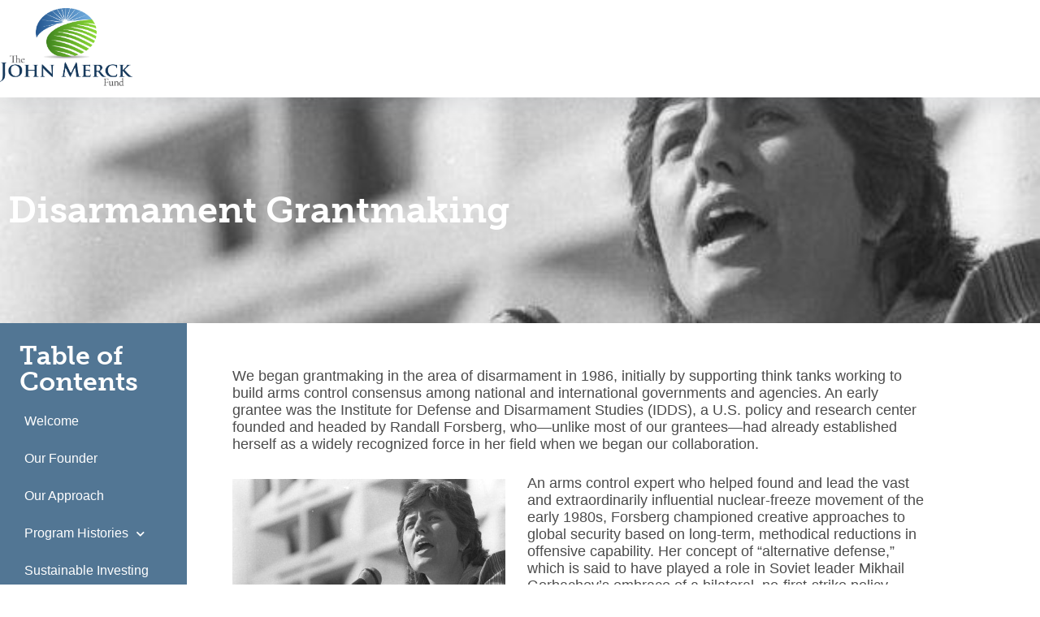

--- FILE ---
content_type: text/html; charset=UTF-8
request_url: https://www.jmfund.org/disarmament/
body_size: 16886
content:
<!doctype html>
<html lang="en-US">
<head>
	
	<meta charset="UTF-8">
	<meta name="viewport" content="width=device-width, initial-scale=1, maximum-scale=5, viewport-fit=cover">
	<link rel="profile" href="https://gmpg.org/xfn/11">

	<meta name='robots' content='index, follow, max-image-preview:large, max-snippet:-1, max-video-preview:-1' />

<!-- Google Tag Manager for WordPress by gtm4wp.com -->
<script data-cfasync="false" data-pagespeed-no-defer>
	var gtm4wp_datalayer_name = "dataLayer";
	var dataLayer = dataLayer || [];
</script>
<!-- End Google Tag Manager for WordPress by gtm4wp.com -->
	<!-- This site is optimized with the Yoast SEO plugin v26.8 - https://yoast.com/product/yoast-seo-wordpress/ -->
	<title>Disarmament - The John Merck Fund</title>
	<link rel="canonical" href="https://www.jmfund.org/disarmament/" />
	<meta property="og:locale" content="en_US" />
	<meta property="og:type" content="article" />
	<meta property="og:title" content="Disarmament - The John Merck Fund" />
	<meta property="og:description" content="Disarmament Grantmaking Table of Contents We began grantmaking in the area of disarmament in 1986, initially by supporting think tanks working to build arms control consensus among national and international governments and agencies. An early grantee was the Institute for Defense and Disarmament Studies (IDDS), a U.S. policy and research center founded and headed by [&hellip;]" />
	<meta property="og:url" content="https://www.jmfund.org/disarmament/" />
	<meta property="og:site_name" content="The John Merck Fund" />
	<meta property="article:modified_time" content="2023-05-01T23:55:21+00:00" />
	<meta property="og:image" content="https://www.jmfund.org/wp-content/uploads/2023/04/Randall-Forsberg-336x305.jpg" />
	<meta name="twitter:card" content="summary_large_image" />
	<meta name="twitter:label1" content="Est. reading time" />
	<meta name="twitter:data1" content="3 minutes" />
	<script type="application/ld+json" class="yoast-schema-graph">{"@context":"https://schema.org","@graph":[{"@type":"WebPage","@id":"https://www.jmfund.org/disarmament/","url":"https://www.jmfund.org/disarmament/","name":"Disarmament - The John Merck Fund","isPartOf":{"@id":"https://m.jmfund.org/#website"},"primaryImageOfPage":{"@id":"https://www.jmfund.org/disarmament/#primaryimage"},"image":{"@id":"https://www.jmfund.org/disarmament/#primaryimage"},"thumbnailUrl":"https://www.jmfund.org/wp-content/uploads/2023/04/Randall-Forsberg-336x305.jpg","datePublished":"2023-04-07T00:49:32+00:00","dateModified":"2023-05-01T23:55:21+00:00","breadcrumb":{"@id":"https://www.jmfund.org/disarmament/#breadcrumb"},"inLanguage":"en-US","potentialAction":[{"@type":"ReadAction","target":["https://www.jmfund.org/disarmament/"]}]},{"@type":"ImageObject","inLanguage":"en-US","@id":"https://www.jmfund.org/disarmament/#primaryimage","url":"https://www.jmfund.org/wp-content/uploads/2023/04/Randall-Forsberg.jpg","contentUrl":"https://www.jmfund.org/wp-content/uploads/2023/04/Randall-Forsberg.jpg","width":630,"height":572,"caption":"Institute for Defense and Disarmament Studies Director Randall Forsberg speaks at a nuclear freeze rally in the 1980s. Credit: Lionel Delevingne"},{"@type":"BreadcrumbList","@id":"https://www.jmfund.org/disarmament/#breadcrumb","itemListElement":[{"@type":"ListItem","position":1,"name":"Home","item":"https://m.jmfund.org/"},{"@type":"ListItem","position":2,"name":"Disarmament"}]},{"@type":"WebSite","@id":"https://m.jmfund.org/#website","url":"https://m.jmfund.org/","name":"The John Merck Fund","description":"","publisher":{"@id":"https://m.jmfund.org/#organization"},"potentialAction":[{"@type":"SearchAction","target":{"@type":"EntryPoint","urlTemplate":"https://m.jmfund.org/?s={search_term_string}"},"query-input":{"@type":"PropertyValueSpecification","valueRequired":true,"valueName":"search_term_string"}}],"inLanguage":"en-US"},{"@type":"Organization","@id":"https://m.jmfund.org/#organization","name":"The John Merck Fund","url":"https://m.jmfund.org/","logo":{"@type":"ImageObject","inLanguage":"en-US","@id":"https://m.jmfund.org/#/schema/logo/image/","url":"https://www.jmfund.org/wp-content/uploads/2021/09/jmf-logo-4c-final.png","contentUrl":"https://www.jmfund.org/wp-content/uploads/2021/09/jmf-logo-4c-final.png","width":1051,"height":645,"caption":"The John Merck Fund"},"image":{"@id":"https://m.jmfund.org/#/schema/logo/image/"}}]}</script>
	<!-- / Yoast SEO plugin. -->


<link rel='dns-prefetch' href='//use.typekit.net' />
<link rel="alternate" type="application/rss+xml" title="The John Merck Fund &raquo; Feed" href="https://www.jmfund.org/feed/" />
<link rel="alternate" type="application/rss+xml" title="The John Merck Fund &raquo; Comments Feed" href="https://www.jmfund.org/comments/feed/" />
<link rel="alternate" title="oEmbed (JSON)" type="application/json+oembed" href="https://www.jmfund.org/wp-json/oembed/1.0/embed?url=https%3A%2F%2Fwww.jmfund.org%2Fdisarmament%2F" />
<link rel="alternate" title="oEmbed (XML)" type="text/xml+oembed" href="https://www.jmfund.org/wp-json/oembed/1.0/embed?url=https%3A%2F%2Fwww.jmfund.org%2Fdisarmament%2F&#038;format=xml" />
<style id='wp-img-auto-sizes-contain-inline-css'>
img:is([sizes=auto i],[sizes^="auto," i]){contain-intrinsic-size:3000px 1500px}
/*# sourceURL=wp-img-auto-sizes-contain-inline-css */
</style>
<link rel='stylesheet' id='blocksy-dynamic-global-css' href='https://www.jmfund.org/wp-content/uploads/blocksy/css/global.css?ver=92598' media='all' />
<style id='global-styles-inline-css'>
:root{--wp--preset--aspect-ratio--square: 1;--wp--preset--aspect-ratio--4-3: 4/3;--wp--preset--aspect-ratio--3-4: 3/4;--wp--preset--aspect-ratio--3-2: 3/2;--wp--preset--aspect-ratio--2-3: 2/3;--wp--preset--aspect-ratio--16-9: 16/9;--wp--preset--aspect-ratio--9-16: 9/16;--wp--preset--color--black: #000000;--wp--preset--color--cyan-bluish-gray: #abb8c3;--wp--preset--color--white: #ffffff;--wp--preset--color--pale-pink: #f78da7;--wp--preset--color--vivid-red: #cf2e2e;--wp--preset--color--luminous-vivid-orange: #ff6900;--wp--preset--color--luminous-vivid-amber: #fcb900;--wp--preset--color--light-green-cyan: #7bdcb5;--wp--preset--color--vivid-green-cyan: #00d084;--wp--preset--color--pale-cyan-blue: #8ed1fc;--wp--preset--color--vivid-cyan-blue: #0693e3;--wp--preset--color--vivid-purple: #9b51e0;--wp--preset--color--palette-color-1: var(--theme-palette-color-1, #527694);--wp--preset--color--palette-color-2: var(--theme-palette-color-2, #67bc09);--wp--preset--color--palette-color-3: var(--theme-palette-color-3, #4c4c4c);--wp--preset--color--palette-color-4: var(--theme-palette-color-4, #0a87d7);--wp--preset--color--palette-color-5: var(--theme-palette-color-5, #ffffff);--wp--preset--color--palette-color-6: var(--theme-palette-color-6, #ecefe4);--wp--preset--color--palette-color-7: var(--theme-palette-color-7, #f3f5ed);--wp--preset--color--palette-color-8: var(--theme-palette-color-8, #ffffff);--wp--preset--gradient--vivid-cyan-blue-to-vivid-purple: linear-gradient(135deg,rgb(6,147,227) 0%,rgb(155,81,224) 100%);--wp--preset--gradient--light-green-cyan-to-vivid-green-cyan: linear-gradient(135deg,rgb(122,220,180) 0%,rgb(0,208,130) 100%);--wp--preset--gradient--luminous-vivid-amber-to-luminous-vivid-orange: linear-gradient(135deg,rgb(252,185,0) 0%,rgb(255,105,0) 100%);--wp--preset--gradient--luminous-vivid-orange-to-vivid-red: linear-gradient(135deg,rgb(255,105,0) 0%,rgb(207,46,46) 100%);--wp--preset--gradient--very-light-gray-to-cyan-bluish-gray: linear-gradient(135deg,rgb(238,238,238) 0%,rgb(169,184,195) 100%);--wp--preset--gradient--cool-to-warm-spectrum: linear-gradient(135deg,rgb(74,234,220) 0%,rgb(151,120,209) 20%,rgb(207,42,186) 40%,rgb(238,44,130) 60%,rgb(251,105,98) 80%,rgb(254,248,76) 100%);--wp--preset--gradient--blush-light-purple: linear-gradient(135deg,rgb(255,206,236) 0%,rgb(152,150,240) 100%);--wp--preset--gradient--blush-bordeaux: linear-gradient(135deg,rgb(254,205,165) 0%,rgb(254,45,45) 50%,rgb(107,0,62) 100%);--wp--preset--gradient--luminous-dusk: linear-gradient(135deg,rgb(255,203,112) 0%,rgb(199,81,192) 50%,rgb(65,88,208) 100%);--wp--preset--gradient--pale-ocean: linear-gradient(135deg,rgb(255,245,203) 0%,rgb(182,227,212) 50%,rgb(51,167,181) 100%);--wp--preset--gradient--electric-grass: linear-gradient(135deg,rgb(202,248,128) 0%,rgb(113,206,126) 100%);--wp--preset--gradient--midnight: linear-gradient(135deg,rgb(2,3,129) 0%,rgb(40,116,252) 100%);--wp--preset--gradient--juicy-peach: linear-gradient(to right, #ffecd2 0%, #fcb69f 100%);--wp--preset--gradient--young-passion: linear-gradient(to right, #ff8177 0%, #ff867a 0%, #ff8c7f 21%, #f99185 52%, #cf556c 78%, #b12a5b 100%);--wp--preset--gradient--true-sunset: linear-gradient(to right, #fa709a 0%, #fee140 100%);--wp--preset--gradient--morpheus-den: linear-gradient(to top, #30cfd0 0%, #330867 100%);--wp--preset--gradient--plum-plate: linear-gradient(135deg, #667eea 0%, #764ba2 100%);--wp--preset--gradient--aqua-splash: linear-gradient(15deg, #13547a 0%, #80d0c7 100%);--wp--preset--gradient--love-kiss: linear-gradient(to top, #ff0844 0%, #ffb199 100%);--wp--preset--gradient--new-retrowave: linear-gradient(to top, #3b41c5 0%, #a981bb 49%, #ffc8a9 100%);--wp--preset--gradient--plum-bath: linear-gradient(to top, #cc208e 0%, #6713d2 100%);--wp--preset--gradient--high-flight: linear-gradient(to right, #0acffe 0%, #495aff 100%);--wp--preset--gradient--teen-party: linear-gradient(-225deg, #FF057C 0%, #8D0B93 50%, #321575 100%);--wp--preset--gradient--fabled-sunset: linear-gradient(-225deg, #231557 0%, #44107A 29%, #FF1361 67%, #FFF800 100%);--wp--preset--gradient--arielle-smile: radial-gradient(circle 248px at center, #16d9e3 0%, #30c7ec 47%, #46aef7 100%);--wp--preset--gradient--itmeo-branding: linear-gradient(180deg, #2af598 0%, #009efd 100%);--wp--preset--gradient--deep-blue: linear-gradient(to right, #6a11cb 0%, #2575fc 100%);--wp--preset--gradient--strong-bliss: linear-gradient(to right, #f78ca0 0%, #f9748f 19%, #fd868c 60%, #fe9a8b 100%);--wp--preset--gradient--sweet-period: linear-gradient(to top, #3f51b1 0%, #5a55ae 13%, #7b5fac 25%, #8f6aae 38%, #a86aa4 50%, #cc6b8e 62%, #f18271 75%, #f3a469 87%, #f7c978 100%);--wp--preset--gradient--purple-division: linear-gradient(to top, #7028e4 0%, #e5b2ca 100%);--wp--preset--gradient--cold-evening: linear-gradient(to top, #0c3483 0%, #a2b6df 100%, #6b8cce 100%, #a2b6df 100%);--wp--preset--gradient--mountain-rock: linear-gradient(to right, #868f96 0%, #596164 100%);--wp--preset--gradient--desert-hump: linear-gradient(to top, #c79081 0%, #dfa579 100%);--wp--preset--gradient--ethernal-constance: linear-gradient(to top, #09203f 0%, #537895 100%);--wp--preset--gradient--happy-memories: linear-gradient(-60deg, #ff5858 0%, #f09819 100%);--wp--preset--gradient--grown-early: linear-gradient(to top, #0ba360 0%, #3cba92 100%);--wp--preset--gradient--morning-salad: linear-gradient(-225deg, #B7F8DB 0%, #50A7C2 100%);--wp--preset--gradient--night-call: linear-gradient(-225deg, #AC32E4 0%, #7918F2 48%, #4801FF 100%);--wp--preset--gradient--mind-crawl: linear-gradient(-225deg, #473B7B 0%, #3584A7 51%, #30D2BE 100%);--wp--preset--gradient--angel-care: linear-gradient(-225deg, #FFE29F 0%, #FFA99F 48%, #FF719A 100%);--wp--preset--gradient--juicy-cake: linear-gradient(to top, #e14fad 0%, #f9d423 100%);--wp--preset--gradient--rich-metal: linear-gradient(to right, #d7d2cc 0%, #304352 100%);--wp--preset--gradient--mole-hall: linear-gradient(-20deg, #616161 0%, #9bc5c3 100%);--wp--preset--gradient--cloudy-knoxville: linear-gradient(120deg, #fdfbfb 0%, #ebedee 100%);--wp--preset--gradient--soft-grass: linear-gradient(to top, #c1dfc4 0%, #deecdd 100%);--wp--preset--gradient--saint-petersburg: linear-gradient(135deg, #f5f7fa 0%, #c3cfe2 100%);--wp--preset--gradient--everlasting-sky: linear-gradient(135deg, #fdfcfb 0%, #e2d1c3 100%);--wp--preset--gradient--kind-steel: linear-gradient(-20deg, #e9defa 0%, #fbfcdb 100%);--wp--preset--gradient--over-sun: linear-gradient(60deg, #abecd6 0%, #fbed96 100%);--wp--preset--gradient--premium-white: linear-gradient(to top, #d5d4d0 0%, #d5d4d0 1%, #eeeeec 31%, #efeeec 75%, #e9e9e7 100%);--wp--preset--gradient--clean-mirror: linear-gradient(45deg, #93a5cf 0%, #e4efe9 100%);--wp--preset--gradient--wild-apple: linear-gradient(to top, #d299c2 0%, #fef9d7 100%);--wp--preset--gradient--snow-again: linear-gradient(to top, #e6e9f0 0%, #eef1f5 100%);--wp--preset--gradient--confident-cloud: linear-gradient(to top, #dad4ec 0%, #dad4ec 1%, #f3e7e9 100%);--wp--preset--gradient--glass-water: linear-gradient(to top, #dfe9f3 0%, white 100%);--wp--preset--gradient--perfect-white: linear-gradient(-225deg, #E3FDF5 0%, #FFE6FA 100%);--wp--preset--font-size--small: 13px;--wp--preset--font-size--medium: 20px;--wp--preset--font-size--large: clamp(22px, 1.375rem + ((1vw - 3.2px) * 0.625), 30px);--wp--preset--font-size--x-large: clamp(30px, 1.875rem + ((1vw - 3.2px) * 1.563), 50px);--wp--preset--font-size--xx-large: clamp(45px, 2.813rem + ((1vw - 3.2px) * 2.734), 80px);--wp--preset--spacing--20: 0.44rem;--wp--preset--spacing--30: 0.67rem;--wp--preset--spacing--40: 1rem;--wp--preset--spacing--50: 1.5rem;--wp--preset--spacing--60: 2.25rem;--wp--preset--spacing--70: 3.38rem;--wp--preset--spacing--80: 5.06rem;--wp--preset--shadow--natural: 6px 6px 9px rgba(0, 0, 0, 0.2);--wp--preset--shadow--deep: 12px 12px 50px rgba(0, 0, 0, 0.4);--wp--preset--shadow--sharp: 6px 6px 0px rgba(0, 0, 0, 0.2);--wp--preset--shadow--outlined: 6px 6px 0px -3px rgb(255, 255, 255), 6px 6px rgb(0, 0, 0);--wp--preset--shadow--crisp: 6px 6px 0px rgb(0, 0, 0);}:root { --wp--style--global--content-size: var(--theme-block-max-width);--wp--style--global--wide-size: var(--theme-block-wide-max-width); }:where(body) { margin: 0; }.wp-site-blocks > .alignleft { float: left; margin-right: 2em; }.wp-site-blocks > .alignright { float: right; margin-left: 2em; }.wp-site-blocks > .aligncenter { justify-content: center; margin-left: auto; margin-right: auto; }:where(.wp-site-blocks) > * { margin-block-start: var(--theme-content-spacing); margin-block-end: 0; }:where(.wp-site-blocks) > :first-child { margin-block-start: 0; }:where(.wp-site-blocks) > :last-child { margin-block-end: 0; }:root { --wp--style--block-gap: var(--theme-content-spacing); }:root :where(.is-layout-flow) > :first-child{margin-block-start: 0;}:root :where(.is-layout-flow) > :last-child{margin-block-end: 0;}:root :where(.is-layout-flow) > *{margin-block-start: var(--theme-content-spacing);margin-block-end: 0;}:root :where(.is-layout-constrained) > :first-child{margin-block-start: 0;}:root :where(.is-layout-constrained) > :last-child{margin-block-end: 0;}:root :where(.is-layout-constrained) > *{margin-block-start: var(--theme-content-spacing);margin-block-end: 0;}:root :where(.is-layout-flex){gap: var(--theme-content-spacing);}:root :where(.is-layout-grid){gap: var(--theme-content-spacing);}.is-layout-flow > .alignleft{float: left;margin-inline-start: 0;margin-inline-end: 2em;}.is-layout-flow > .alignright{float: right;margin-inline-start: 2em;margin-inline-end: 0;}.is-layout-flow > .aligncenter{margin-left: auto !important;margin-right: auto !important;}.is-layout-constrained > .alignleft{float: left;margin-inline-start: 0;margin-inline-end: 2em;}.is-layout-constrained > .alignright{float: right;margin-inline-start: 2em;margin-inline-end: 0;}.is-layout-constrained > .aligncenter{margin-left: auto !important;margin-right: auto !important;}.is-layout-constrained > :where(:not(.alignleft):not(.alignright):not(.alignfull)){max-width: var(--wp--style--global--content-size);margin-left: auto !important;margin-right: auto !important;}.is-layout-constrained > .alignwide{max-width: var(--wp--style--global--wide-size);}body .is-layout-flex{display: flex;}.is-layout-flex{flex-wrap: wrap;align-items: center;}.is-layout-flex > :is(*, div){margin: 0;}body .is-layout-grid{display: grid;}.is-layout-grid > :is(*, div){margin: 0;}body{padding-top: 0px;padding-right: 0px;padding-bottom: 0px;padding-left: 0px;}:root :where(.wp-element-button, .wp-block-button__link){font-style: inherit;font-weight: inherit;letter-spacing: inherit;text-transform: inherit;}.has-black-color{color: var(--wp--preset--color--black) !important;}.has-cyan-bluish-gray-color{color: var(--wp--preset--color--cyan-bluish-gray) !important;}.has-white-color{color: var(--wp--preset--color--white) !important;}.has-pale-pink-color{color: var(--wp--preset--color--pale-pink) !important;}.has-vivid-red-color{color: var(--wp--preset--color--vivid-red) !important;}.has-luminous-vivid-orange-color{color: var(--wp--preset--color--luminous-vivid-orange) !important;}.has-luminous-vivid-amber-color{color: var(--wp--preset--color--luminous-vivid-amber) !important;}.has-light-green-cyan-color{color: var(--wp--preset--color--light-green-cyan) !important;}.has-vivid-green-cyan-color{color: var(--wp--preset--color--vivid-green-cyan) !important;}.has-pale-cyan-blue-color{color: var(--wp--preset--color--pale-cyan-blue) !important;}.has-vivid-cyan-blue-color{color: var(--wp--preset--color--vivid-cyan-blue) !important;}.has-vivid-purple-color{color: var(--wp--preset--color--vivid-purple) !important;}.has-palette-color-1-color{color: var(--wp--preset--color--palette-color-1) !important;}.has-palette-color-2-color{color: var(--wp--preset--color--palette-color-2) !important;}.has-palette-color-3-color{color: var(--wp--preset--color--palette-color-3) !important;}.has-palette-color-4-color{color: var(--wp--preset--color--palette-color-4) !important;}.has-palette-color-5-color{color: var(--wp--preset--color--palette-color-5) !important;}.has-palette-color-6-color{color: var(--wp--preset--color--palette-color-6) !important;}.has-palette-color-7-color{color: var(--wp--preset--color--palette-color-7) !important;}.has-palette-color-8-color{color: var(--wp--preset--color--palette-color-8) !important;}.has-black-background-color{background-color: var(--wp--preset--color--black) !important;}.has-cyan-bluish-gray-background-color{background-color: var(--wp--preset--color--cyan-bluish-gray) !important;}.has-white-background-color{background-color: var(--wp--preset--color--white) !important;}.has-pale-pink-background-color{background-color: var(--wp--preset--color--pale-pink) !important;}.has-vivid-red-background-color{background-color: var(--wp--preset--color--vivid-red) !important;}.has-luminous-vivid-orange-background-color{background-color: var(--wp--preset--color--luminous-vivid-orange) !important;}.has-luminous-vivid-amber-background-color{background-color: var(--wp--preset--color--luminous-vivid-amber) !important;}.has-light-green-cyan-background-color{background-color: var(--wp--preset--color--light-green-cyan) !important;}.has-vivid-green-cyan-background-color{background-color: var(--wp--preset--color--vivid-green-cyan) !important;}.has-pale-cyan-blue-background-color{background-color: var(--wp--preset--color--pale-cyan-blue) !important;}.has-vivid-cyan-blue-background-color{background-color: var(--wp--preset--color--vivid-cyan-blue) !important;}.has-vivid-purple-background-color{background-color: var(--wp--preset--color--vivid-purple) !important;}.has-palette-color-1-background-color{background-color: var(--wp--preset--color--palette-color-1) !important;}.has-palette-color-2-background-color{background-color: var(--wp--preset--color--palette-color-2) !important;}.has-palette-color-3-background-color{background-color: var(--wp--preset--color--palette-color-3) !important;}.has-palette-color-4-background-color{background-color: var(--wp--preset--color--palette-color-4) !important;}.has-palette-color-5-background-color{background-color: var(--wp--preset--color--palette-color-5) !important;}.has-palette-color-6-background-color{background-color: var(--wp--preset--color--palette-color-6) !important;}.has-palette-color-7-background-color{background-color: var(--wp--preset--color--palette-color-7) !important;}.has-palette-color-8-background-color{background-color: var(--wp--preset--color--palette-color-8) !important;}.has-black-border-color{border-color: var(--wp--preset--color--black) !important;}.has-cyan-bluish-gray-border-color{border-color: var(--wp--preset--color--cyan-bluish-gray) !important;}.has-white-border-color{border-color: var(--wp--preset--color--white) !important;}.has-pale-pink-border-color{border-color: var(--wp--preset--color--pale-pink) !important;}.has-vivid-red-border-color{border-color: var(--wp--preset--color--vivid-red) !important;}.has-luminous-vivid-orange-border-color{border-color: var(--wp--preset--color--luminous-vivid-orange) !important;}.has-luminous-vivid-amber-border-color{border-color: var(--wp--preset--color--luminous-vivid-amber) !important;}.has-light-green-cyan-border-color{border-color: var(--wp--preset--color--light-green-cyan) !important;}.has-vivid-green-cyan-border-color{border-color: var(--wp--preset--color--vivid-green-cyan) !important;}.has-pale-cyan-blue-border-color{border-color: var(--wp--preset--color--pale-cyan-blue) !important;}.has-vivid-cyan-blue-border-color{border-color: var(--wp--preset--color--vivid-cyan-blue) !important;}.has-vivid-purple-border-color{border-color: var(--wp--preset--color--vivid-purple) !important;}.has-palette-color-1-border-color{border-color: var(--wp--preset--color--palette-color-1) !important;}.has-palette-color-2-border-color{border-color: var(--wp--preset--color--palette-color-2) !important;}.has-palette-color-3-border-color{border-color: var(--wp--preset--color--palette-color-3) !important;}.has-palette-color-4-border-color{border-color: var(--wp--preset--color--palette-color-4) !important;}.has-palette-color-5-border-color{border-color: var(--wp--preset--color--palette-color-5) !important;}.has-palette-color-6-border-color{border-color: var(--wp--preset--color--palette-color-6) !important;}.has-palette-color-7-border-color{border-color: var(--wp--preset--color--palette-color-7) !important;}.has-palette-color-8-border-color{border-color: var(--wp--preset--color--palette-color-8) !important;}.has-vivid-cyan-blue-to-vivid-purple-gradient-background{background: var(--wp--preset--gradient--vivid-cyan-blue-to-vivid-purple) !important;}.has-light-green-cyan-to-vivid-green-cyan-gradient-background{background: var(--wp--preset--gradient--light-green-cyan-to-vivid-green-cyan) !important;}.has-luminous-vivid-amber-to-luminous-vivid-orange-gradient-background{background: var(--wp--preset--gradient--luminous-vivid-amber-to-luminous-vivid-orange) !important;}.has-luminous-vivid-orange-to-vivid-red-gradient-background{background: var(--wp--preset--gradient--luminous-vivid-orange-to-vivid-red) !important;}.has-very-light-gray-to-cyan-bluish-gray-gradient-background{background: var(--wp--preset--gradient--very-light-gray-to-cyan-bluish-gray) !important;}.has-cool-to-warm-spectrum-gradient-background{background: var(--wp--preset--gradient--cool-to-warm-spectrum) !important;}.has-blush-light-purple-gradient-background{background: var(--wp--preset--gradient--blush-light-purple) !important;}.has-blush-bordeaux-gradient-background{background: var(--wp--preset--gradient--blush-bordeaux) !important;}.has-luminous-dusk-gradient-background{background: var(--wp--preset--gradient--luminous-dusk) !important;}.has-pale-ocean-gradient-background{background: var(--wp--preset--gradient--pale-ocean) !important;}.has-electric-grass-gradient-background{background: var(--wp--preset--gradient--electric-grass) !important;}.has-midnight-gradient-background{background: var(--wp--preset--gradient--midnight) !important;}.has-juicy-peach-gradient-background{background: var(--wp--preset--gradient--juicy-peach) !important;}.has-young-passion-gradient-background{background: var(--wp--preset--gradient--young-passion) !important;}.has-true-sunset-gradient-background{background: var(--wp--preset--gradient--true-sunset) !important;}.has-morpheus-den-gradient-background{background: var(--wp--preset--gradient--morpheus-den) !important;}.has-plum-plate-gradient-background{background: var(--wp--preset--gradient--plum-plate) !important;}.has-aqua-splash-gradient-background{background: var(--wp--preset--gradient--aqua-splash) !important;}.has-love-kiss-gradient-background{background: var(--wp--preset--gradient--love-kiss) !important;}.has-new-retrowave-gradient-background{background: var(--wp--preset--gradient--new-retrowave) !important;}.has-plum-bath-gradient-background{background: var(--wp--preset--gradient--plum-bath) !important;}.has-high-flight-gradient-background{background: var(--wp--preset--gradient--high-flight) !important;}.has-teen-party-gradient-background{background: var(--wp--preset--gradient--teen-party) !important;}.has-fabled-sunset-gradient-background{background: var(--wp--preset--gradient--fabled-sunset) !important;}.has-arielle-smile-gradient-background{background: var(--wp--preset--gradient--arielle-smile) !important;}.has-itmeo-branding-gradient-background{background: var(--wp--preset--gradient--itmeo-branding) !important;}.has-deep-blue-gradient-background{background: var(--wp--preset--gradient--deep-blue) !important;}.has-strong-bliss-gradient-background{background: var(--wp--preset--gradient--strong-bliss) !important;}.has-sweet-period-gradient-background{background: var(--wp--preset--gradient--sweet-period) !important;}.has-purple-division-gradient-background{background: var(--wp--preset--gradient--purple-division) !important;}.has-cold-evening-gradient-background{background: var(--wp--preset--gradient--cold-evening) !important;}.has-mountain-rock-gradient-background{background: var(--wp--preset--gradient--mountain-rock) !important;}.has-desert-hump-gradient-background{background: var(--wp--preset--gradient--desert-hump) !important;}.has-ethernal-constance-gradient-background{background: var(--wp--preset--gradient--ethernal-constance) !important;}.has-happy-memories-gradient-background{background: var(--wp--preset--gradient--happy-memories) !important;}.has-grown-early-gradient-background{background: var(--wp--preset--gradient--grown-early) !important;}.has-morning-salad-gradient-background{background: var(--wp--preset--gradient--morning-salad) !important;}.has-night-call-gradient-background{background: var(--wp--preset--gradient--night-call) !important;}.has-mind-crawl-gradient-background{background: var(--wp--preset--gradient--mind-crawl) !important;}.has-angel-care-gradient-background{background: var(--wp--preset--gradient--angel-care) !important;}.has-juicy-cake-gradient-background{background: var(--wp--preset--gradient--juicy-cake) !important;}.has-rich-metal-gradient-background{background: var(--wp--preset--gradient--rich-metal) !important;}.has-mole-hall-gradient-background{background: var(--wp--preset--gradient--mole-hall) !important;}.has-cloudy-knoxville-gradient-background{background: var(--wp--preset--gradient--cloudy-knoxville) !important;}.has-soft-grass-gradient-background{background: var(--wp--preset--gradient--soft-grass) !important;}.has-saint-petersburg-gradient-background{background: var(--wp--preset--gradient--saint-petersburg) !important;}.has-everlasting-sky-gradient-background{background: var(--wp--preset--gradient--everlasting-sky) !important;}.has-kind-steel-gradient-background{background: var(--wp--preset--gradient--kind-steel) !important;}.has-over-sun-gradient-background{background: var(--wp--preset--gradient--over-sun) !important;}.has-premium-white-gradient-background{background: var(--wp--preset--gradient--premium-white) !important;}.has-clean-mirror-gradient-background{background: var(--wp--preset--gradient--clean-mirror) !important;}.has-wild-apple-gradient-background{background: var(--wp--preset--gradient--wild-apple) !important;}.has-snow-again-gradient-background{background: var(--wp--preset--gradient--snow-again) !important;}.has-confident-cloud-gradient-background{background: var(--wp--preset--gradient--confident-cloud) !important;}.has-glass-water-gradient-background{background: var(--wp--preset--gradient--glass-water) !important;}.has-perfect-white-gradient-background{background: var(--wp--preset--gradient--perfect-white) !important;}.has-small-font-size{font-size: var(--wp--preset--font-size--small) !important;}.has-medium-font-size{font-size: var(--wp--preset--font-size--medium) !important;}.has-large-font-size{font-size: var(--wp--preset--font-size--large) !important;}.has-x-large-font-size{font-size: var(--wp--preset--font-size--x-large) !important;}.has-xx-large-font-size{font-size: var(--wp--preset--font-size--xx-large) !important;}
:root :where(.wp-block-pullquote){font-size: clamp(0.984em, 0.984rem + ((1vw - 0.2em) * 0.645), 1.5em);line-height: 1.6;}
/*# sourceURL=global-styles-inline-css */
</style>
<link rel='stylesheet' id='blocksy-typekit-css' href='https://use.typekit.net/ejz7nrr.css?ver=2.1.1' media='all' />
<link rel='stylesheet' id='ct-main-styles-css' href='https://www.jmfund.org/wp-content/themes/blocksy/static/bundle/main.min.css?ver=2.1.1' media='all' />
<link rel='stylesheet' id='ct-elementor-styles-css' href='https://www.jmfund.org/wp-content/themes/blocksy/static/bundle/elementor-frontend.min.css?ver=2.1.1' media='all' />
<link rel='stylesheet' id='searchwp-forms-css' href='https://www.jmfund.org/wp-content/plugins/searchwp/assets/css/frontend/search-forms.min.css?ver=4.5.6' media='all' />
<link rel='stylesheet' id='elementor-icons-css' href='https://www.jmfund.org/wp-content/plugins/elementor/assets/lib/eicons/css/elementor-icons.min.css?ver=5.46.0' media='all' />
<link rel='stylesheet' id='elementor-frontend-css' href='https://www.jmfund.org/wp-content/plugins/elementor/assets/css/frontend.min.css?ver=3.34.2' media='all' />
<link rel='stylesheet' id='elementor-post-116-css' href='https://www.jmfund.org/wp-content/uploads/elementor/css/post-116.css?ver=1769015018' media='all' />
<link rel='stylesheet' id='widget-heading-css' href='https://www.jmfund.org/wp-content/plugins/elementor/assets/css/widget-heading.min.css?ver=3.34.2' media='all' />
<link rel='stylesheet' id='widget-nav-menu-css' href='https://www.jmfund.org/wp-content/plugins/elementor-pro/assets/css/widget-nav-menu.min.css?ver=3.34.1' media='all' />
<link rel='stylesheet' id='e-sticky-css' href='https://www.jmfund.org/wp-content/plugins/elementor-pro/assets/css/modules/sticky.min.css?ver=3.34.1' media='all' />
<link rel='stylesheet' id='widget-spacer-css' href='https://www.jmfund.org/wp-content/plugins/elementor/assets/css/widget-spacer.min.css?ver=3.34.2' media='all' />
<link rel='stylesheet' id='widget-image-css' href='https://www.jmfund.org/wp-content/plugins/elementor/assets/css/widget-image.min.css?ver=3.34.2' media='all' />
<link rel='stylesheet' id='elementor-post-24483-css' href='https://www.jmfund.org/wp-content/uploads/elementor/css/post-24483.css?ver=1769024589' media='all' />
<link rel='stylesheet' id='theme_style-css' href='https://www.jmfund.org/wp-content/themes/blocksy-child/css/theme.min.css?ver=ed1b2dd7d6c0a6a912ddae793e532e6adc112bf8' media='all' />
<link rel='stylesheet' id='elementor-gf-local-roboto-css' href='https://www.jmfund.org/wp-content/uploads/elementor/google-fonts/css/roboto.css?ver=1742931624' media='all' />
<link rel='stylesheet' id='elementor-icons-shared-0-css' href='https://www.jmfund.org/wp-content/plugins/elementor/assets/lib/font-awesome/css/fontawesome.min.css?ver=5.15.3' media='all' />
<link rel='stylesheet' id='elementor-icons-fa-solid-css' href='https://www.jmfund.org/wp-content/plugins/elementor/assets/lib/font-awesome/css/solid.min.css?ver=5.15.3' media='all' />
<script src="https://www.jmfund.org/wp-includes/js/jquery/jquery.min.js?ver=3.7.1" id="jquery-core-js"></script>
<script src="https://www.jmfund.org/wp-includes/js/jquery/jquery-migrate.min.js?ver=3.4.1" id="jquery-migrate-js"></script>
<link rel="https://api.w.org/" href="https://www.jmfund.org/wp-json/" /><link rel="alternate" title="JSON" type="application/json" href="https://www.jmfund.org/wp-json/wp/v2/pages/24483" /><link rel="EditURI" type="application/rsd+xml" title="RSD" href="https://www.jmfund.org/xmlrpc.php?rsd" />
<meta name="generator" content="WordPress 6.9" />
<link rel='shortlink' href='https://www.jmfund.org/?p=24483' />

<!-- Google Tag Manager for WordPress by gtm4wp.com -->
<!-- GTM Container placement set to footer -->
<script data-cfasync="false" data-pagespeed-no-defer>
</script>
<!-- End Google Tag Manager for WordPress by gtm4wp.com --><noscript><link rel='stylesheet' href='https://www.jmfund.org/wp-content/themes/blocksy/static/bundle/no-scripts.min.css' type='text/css'></noscript>
<meta name="generator" content="Elementor 3.34.2; features: additional_custom_breakpoints; settings: css_print_method-external, google_font-enabled, font_display-auto">
			<style>
				.e-con.e-parent:nth-of-type(n+4):not(.e-lazyloaded):not(.e-no-lazyload),
				.e-con.e-parent:nth-of-type(n+4):not(.e-lazyloaded):not(.e-no-lazyload) * {
					background-image: none !important;
				}
				@media screen and (max-height: 1024px) {
					.e-con.e-parent:nth-of-type(n+3):not(.e-lazyloaded):not(.e-no-lazyload),
					.e-con.e-parent:nth-of-type(n+3):not(.e-lazyloaded):not(.e-no-lazyload) * {
						background-image: none !important;
					}
				}
				@media screen and (max-height: 640px) {
					.e-con.e-parent:nth-of-type(n+2):not(.e-lazyloaded):not(.e-no-lazyload),
					.e-con.e-parent:nth-of-type(n+2):not(.e-lazyloaded):not(.e-no-lazyload) * {
						background-image: none !important;
					}
				}
			</style>
			<link rel="icon" href="https://www.jmfund.org/wp-content/uploads/2021/09/cropped-jmf-logo-4c-fav-32x32.jpg" sizes="32x32" />
<link rel="icon" href="https://www.jmfund.org/wp-content/uploads/2021/09/cropped-jmf-logo-4c-fav-192x192.jpg" sizes="192x192" />
<link rel="apple-touch-icon" href="https://www.jmfund.org/wp-content/uploads/2021/09/cropped-jmf-logo-4c-fav-180x180.jpg" />
<meta name="msapplication-TileImage" content="https://www.jmfund.org/wp-content/uploads/2021/09/cropped-jmf-logo-4c-fav-270x270.jpg" />
		<style id="wp-custom-css">
			.elementor-element p a,
.elementor-element p a span {
	font-weight: 700 !important;
	border-bottom: 1px solid;
}
.ct-service-box:hover p,
.ct-service-box:hover h3,
.ct-service-box:hover .fas {
	color: #fff;
	transition: color .3s;
}
.elementor-nav-menu,
.elementor-nav-menu li {
	width: 100%;
}
.elementor-nav-menu li {
	display: block;
}
.elementor-nav-menu li a {
	font-size: 1rem;
}
.wp-arb-report .wp-block-image img {
	margin-top: 1rem;
	margin-left: 5rem;
}
.wp-arb-report #intro .wp-block-columns {
	gap: 0;
	padding-left: 0 !important;
	padding-right: 0 !important;
}
.wp-arb-report #intro .wp-container-4 p {
	line-height: 1;
	padding: 1rem 0 1rem 1rem;
	margin-bottom: 0;
}
.wp-arb-report #intro nav {
	min-height: 28rem;
}
.wp-arb-report #intro nav ul {
	gap: 0;
	padding-left: 2rem;
}
.wp-arb-report #intro nav ul li {
	margin-bottom: 0;
}
.wp-arb-report #intro nav ul a:hover {
	color: #67bc09;
}
.wp-arb-report #intro nav ul .wp-block-navigation_submenu-container li a {
	
}
.wp-arb-report #intro .wp-block-cover h1 {
	padding-left: 2rem;
}
.wp-arb-report #intro .wp-block-cover p em {
	padding-left: 2rem;
}

@media(max-width: 912px) {
	.wp-arb-report #intro nav ul {
		padding-left: 1rem;
	}
}

/*facetwp */

div .facetwp-facet .facetwp-facet-pager_ .facetwp-type-pager{
	text-align: center !important;
}

.pager_col{
	text-align: center !important;
	padding:20px !important;
	z-index: 5 !important;
}

.facetwp-slider .noUi-connect {
    background: #cccccc;
}

.fdate-nav {
/* 	width:48% !important; */
	width:100% !important;
/* 	float: left !important; */
	margin-right: 4% !important;
}

 .wp-block-columns,.grants_inner_col{
padding-left:5% !important;
	padding-right:5% !important;
}

.el-1akcoeb{
	margin-right:25% !important;
	margin-left:-20%;
}

.fwpl-item.el-weufej{
	margin-left:-20%;
}

.grants_results{
	padding-left:14.5% !important;
	padding-right:0% !important;
}
.results_title{
	padding-left:10% !important;
	padding-right:10% !important;
}

/* .fwpl-row.el-8cjrpw {
    grid-template-columns: .5fr .5fr .25fr .33fr;
} */
.facetwp-slider .noUi-connect{
	background: #67bc09 !important;
}
.facetwp-facet input.facetwp-search, .facetwp-facet input.facetwp-location{
	background-color:#fff;
}

.facetwp-dropdown{
	background-color:#fff;
}

.fdate-input{
	background-color:#fff !important;
}

.facetwp-date .facetwp-date-max .ready .fdate-input{
		background-color:#fff !important;
}

.facetwp-sort-select{
	background-color:#fff !important;
}

.fwpl-item .el-weufej{
	margin-right:5% !important;
	margin-left:-10% !important;
}

.program_title{
	color:#527694;
}

.program_mobile_title{
	color:#527694;
}


@media only screen and (max-width: 600px) {
  .results_title {
    display:none !important;
  }
	.desktop_results{
		    display:none !important;

	}
	.wp-block-column .mobile-results{
		display:none !important;
	}
	.fdate-input{
		width:100% !important;
		margin-bottom:10px !important;
	}
}

@media only screen and (max-width: 600px)  (min-width: 559px) {
	.mobile_results{ 
		display:inline-block !important;
}
	.grants_mobile{
		display:inline-block !important;
	}
}


@media only screen and (min-width:600px){
	.grants_mobile{ 
		display:none!important;
	}
	
}
/* @media (min-width: 782px){
	.wp-block-column .mobile-results{
		display:none !important;
}
}
@media (max-width: 599px){
	.wp-block-column .mobile-results{
		display:none !important;
}
}
@media only screen and (max-width:601px){
	.wp-block-column .mobile-results{
		display:none !important;
	}
} */

/* Sidebar */

.elementor-widget-sidebar h2 {
	color: #FFFFFF
}
.elementor-widget-sidebar ul li a {
	color: #FFFFFF;
}
.elementor-widget-sidebar ul li a:hover {
	color: #67bc09;
}

/* Hide middle footer */
footer.ct-footer div[data-row="middle"] .ct-container {
    display: none;
}

.facetwp-type-date_range {
	display: flex;
	flex-direction: column;
	width: 100%;
	gap: 0.25rem;
}

.facetwp-type-date_range input {
	flex: 100%;
	padding: 0.5rem;
}

.facetwp-type-hierarchy_select {
	display: flex;
	flex-direction: column;
	gap: .25rem;
}
.facetwp-type-hierarchy_select select {
	background-color: #fff !important;
}

.elementor-blockquote__content {
	font-style: italic !important;
}

/* Mobile Database Styles */
@media screen and (max-width:767px) {
	.elementor-element-357a399 {
		display: none !important;
	}
	.fwpl-result {
		padding: 0.5rem 1rem;
	}
	.fwpl-result:nth-child(2n +2) {
		background-color: #ecefe4;
	}
	.fwpl-result > div {
		grid-template-columns: 1fr !important;
	}
	.fwpl-result .fwpl-col {
		margin: 0.5rem 0 !important;
	}
	.fwpl-result .fwpl-col .fwpl-item {
		margin: 0 !important;
		padding: 0 !important;
	}
	.fwpl-result > div > div:before {
		display: block;
		font-size: 1rem;
		font-weight: 700;
	}
	.fwpl-result > div > div:nth-child(1):before {
		content: "Date";
	}
	.fwpl-result > div > div:nth-child(2):before {
		content: "Description";
		padding-bottom: 0.25rem;
	}
	.fwpl-result > div > div:nth-child(3):before {
		content: "Program Area";
	}
	.fwpl-result > div > div:nth-child(4):before {
		content: "Amount";
	}
}		</style>
			</head>


<body class="wp-singular page-template-default page page-id-24483 wp-custom-logo wp-embed-responsive wp-theme-blocksy wp-child-theme-blocksy-child elementor-default elementor-kit-116 elementor-page elementor-page-24483 ct-elementor-default-template" data-link="type-2" data-prefix="single_page" data-header="type-1:sticky" data-footer="type-1" itemscope="itemscope" itemtype="https://schema.org/WebPage">

<a class="skip-link screen-reader-text" href="#main">Skip to content</a><div class="ct-drawer-canvas" data-location="start"><div id="offcanvas" class="ct-panel ct-header" data-behaviour="left-side" role="dialog" aria-label="Offcanvas modal" inert=""><div class="ct-panel-inner">
		<div class="ct-panel-actions">
			
			<button class="ct-toggle-close" data-type="type-1" aria-label="Close drawer">
				<svg class="ct-icon" width="12" height="12" viewBox="0 0 15 15"><path d="M1 15a1 1 0 01-.71-.29 1 1 0 010-1.41l5.8-5.8-5.8-5.8A1 1 0 011.7.29l5.8 5.8 5.8-5.8a1 1 0 011.41 1.41l-5.8 5.8 5.8 5.8a1 1 0 01-1.41 1.41l-5.8-5.8-5.8 5.8A1 1 0 011 15z"/></svg>
			</button>
		</div>
		<div class="ct-panel-content" data-device="desktop"><div class="ct-panel-content-inner"></div></div><div class="ct-panel-content" data-device="mobile"><div class="ct-panel-content-inner">
<nav
	class="mobile-menu menu-container has-submenu"
	data-id="mobile-menu" data-interaction="click" data-toggle-type="type-1" data-submenu-dots="yes"	aria-label="Main Menu">

	<ul id="menu-main-menu" class=""><li id="menu-item-25475" class="menu-item menu-item-type-post_type menu-item-object-page menu-item-home menu-item-25475"><a href="https://www.jmfund.org/" class="ct-menu-link" data-wpel-link="internal">Welcome</a></li>
<li id="menu-item-24798" class="menu-item menu-item-type-post_type menu-item-object-page menu-item-24798"><a href="https://www.jmfund.org/our-founder/" class="ct-menu-link" data-wpel-link="internal">Our Founder</a></li>
<li id="menu-item-24799" class="menu-item menu-item-type-post_type menu-item-object-page menu-item-24799"><a href="https://www.jmfund.org/our-approach/" class="ct-menu-link" data-wpel-link="internal">Our Approach</a></li>
<li id="menu-item-24800" class="menu-item menu-item-type-custom menu-item-object-custom current-menu-ancestor current-menu-parent menu-item-has-children menu-item-24800"><span class="ct-sub-menu-parent"><a href="https://www.jmfund.org/program-histories/" class="ct-menu-link" data-wpel-link="internal">Program Histories</a><button class="ct-toggle-dropdown-mobile" aria-label="Expand dropdown menu" aria-haspopup="true" aria-expanded="false"><svg class="ct-icon toggle-icon-1" width="15" height="15" viewBox="0 0 15 15" aria-hidden="true"><path d="M3.9,5.1l3.6,3.6l3.6-3.6l1.4,0.7l-5,5l-5-5L3.9,5.1z"/></svg></button></span>
<ul class="sub-menu">
	<li id="menu-item-24803" class="menu-item menu-item-type-post_type menu-item-object-page menu-item-24803"><a href="https://www.jmfund.org/developmental-disabilities/" class="ct-menu-link" data-wpel-link="internal">Developmental Disabilities</a></li>
	<li id="menu-item-24802" class="menu-item menu-item-type-post_type menu-item-object-page menu-item-24802"><a href="https://www.jmfund.org/climate-and-clean-energy/" class="ct-menu-link" data-wpel-link="internal">Climate and Clean Energy</a></li>
	<li id="menu-item-24805" class="menu-item menu-item-type-post_type menu-item-object-page menu-item-24805"><a href="https://www.jmfund.org/farm-and-food/" class="ct-menu-link" data-wpel-link="internal">Farm and Food</a></li>
	<li id="menu-item-24809" class="menu-item menu-item-type-post_type menu-item-object-page menu-item-24809"><a href="https://www.jmfund.org/health-and-environment/" class="ct-menu-link" data-wpel-link="internal">Health and Environment</a></li>
	<li id="menu-item-24804" class="menu-item menu-item-type-post_type menu-item-object-page current-menu-item page_item page-item-24483 current_page_item menu-item-24804"><a href="https://www.jmfund.org/disarmament/" aria-current="page" class="ct-menu-link" data-wpel-link="internal">Disarmament</a></li>
	<li id="menu-item-24810" class="menu-item menu-item-type-post_type menu-item-object-page menu-item-24810"><a href="https://www.jmfund.org/human-rights/" class="ct-menu-link" data-wpel-link="internal">Human Rights</a></li>
	<li id="menu-item-24811" class="menu-item menu-item-type-post_type menu-item-object-page menu-item-24811"><a href="https://www.jmfund.org/job-opportunities/" class="ct-menu-link" data-wpel-link="internal">Job Opportunities</a></li>
	<li id="menu-item-24814" class="menu-item menu-item-type-post_type menu-item-object-page menu-item-24814"><a href="https://www.jmfund.org/reproductive-rights/" class="ct-menu-link" data-wpel-link="internal">Reproductive Rights</a></li>
</ul>
</li>
<li id="menu-item-24832" class="menu-item menu-item-type-post_type menu-item-object-page menu-item-24832"><a href="https://www.jmfund.org/sustainable-investing/" class="ct-menu-link" data-wpel-link="internal">Sustainable Investing</a></li>
<li id="menu-item-25093" class="menu-item menu-item-type-post_type menu-item-object-page menu-item-25093"><a href="https://www.jmfund.org/friend-trustees/" class="ct-menu-link" data-wpel-link="internal">Friend Trustees</a></li>
<li id="menu-item-24997" class="menu-item menu-item-type-post_type menu-item-object-page menu-item-24997"><a href="https://www.jmfund.org/sparkplug-award/" class="ct-menu-link" data-wpel-link="internal">Sparkplug Awards</a></li>
<li id="menu-item-24808" class="menu-item menu-item-type-post_type menu-item-object-page menu-item-24808"><a href="https://www.jmfund.org/grants-database/" class="ct-menu-link" data-wpel-link="internal">Grants Database</a></li>
</ul></nav>


<div
	class="ct-header-socials "
	data-id="socials">

	
		<div class="ct-social-box" data-color="custom" data-icon-size="custom" data-icons-type="simple" >
			
			
							
				<a href="#" data-network="facebook" aria-label="Facebook">
					<span class="ct-icon-container">
					<svg
					width="20px"
					height="20px"
					viewBox="0 0 20 20"
					aria-hidden="true">
						<path d="M20,10.1c0-5.5-4.5-10-10-10S0,4.5,0,10.1c0,5,3.7,9.1,8.4,9.9v-7H5.9v-2.9h2.5V7.9C8.4,5.4,9.9,4,12.2,4c1.1,0,2.2,0.2,2.2,0.2v2.5h-1.3c-1.2,0-1.6,0.8-1.6,1.6v1.9h2.8L13.9,13h-2.3v7C16.3,19.2,20,15.1,20,10.1z"/>
					</svg>
				</span>				</a>
							
				<a href="#" data-network="twitter" aria-label="X (Twitter)">
					<span class="ct-icon-container">
					<svg
					width="20px"
					height="20px"
					viewBox="0 0 20 20"
					aria-hidden="true">
						<path d="M2.9 0C1.3 0 0 1.3 0 2.9v14.3C0 18.7 1.3 20 2.9 20h14.3c1.6 0 2.9-1.3 2.9-2.9V2.9C20 1.3 18.7 0 17.1 0H2.9zm13.2 3.8L11.5 9l5.5 7.2h-4.3l-3.3-4.4-3.8 4.4H3.4l5-5.7-5.3-6.7h4.4l3 4 3.5-4h2.1zM14.4 15 6.8 5H5.6l7.7 10h1.1z"/>
					</svg>
				</span>				</a>
							
				<a href="#" data-network="instagram" aria-label="Instagram">
					<span class="ct-icon-container">
					<svg
					width="20"
					height="20"
					viewBox="0 0 20 20"
					aria-hidden="true">
						<circle cx="10" cy="10" r="3.3"/>
						<path d="M14.2,0H5.8C2.6,0,0,2.6,0,5.8v8.3C0,17.4,2.6,20,5.8,20h8.3c3.2,0,5.8-2.6,5.8-5.8V5.8C20,2.6,17.4,0,14.2,0zM10,15c-2.8,0-5-2.2-5-5s2.2-5,5-5s5,2.2,5,5S12.8,15,10,15z M15.8,5C15.4,5,15,4.6,15,4.2s0.4-0.8,0.8-0.8s0.8,0.4,0.8,0.8S16.3,5,15.8,5z"/>
					</svg>
				</span>				</a>
			
			
					</div>

	
</div>
</div></div></div></div></div>
<div id="main-container">
	<header id="header" class="ct-header" data-id="type-1" itemscope="" itemtype="https://schema.org/WPHeader"><div data-device="desktop"><div class="ct-sticky-container"><div data-sticky="shrink"><div data-row="middle" data-column-set="1"><div class="ct-container"><div data-column="start" data-placements="1"><div data-items="primary">
<div	class="site-branding"
	data-id="logo"		itemscope="itemscope" itemtype="https://schema.org/Organization">

			<a href="https://www.jmfund.org/" class="site-logo-container" rel="home" itemprop="url" data-wpel-link="internal"><img width="1051" height="645" src="https://www.jmfund.org/wp-content/uploads/2021/09/jmf-logo-4c-final.png" class="sticky-logo" alt="The John Merck Fund" decoding="async" srcset="https://www.jmfund.org/wp-content/uploads/2021/09/jmf-logo-4c-final.png 1051w, https://www.jmfund.org/wp-content/uploads/2021/09/jmf-logo-4c-final-336x206.png 336w, https://www.jmfund.org/wp-content/uploads/2021/09/jmf-logo-4c-final-771x473.png 771w, https://www.jmfund.org/wp-content/uploads/2021/09/jmf-logo-4c-final-768x471.png 768w" sizes="(max-width: 1051px) 100vw, 1051px" /><img width="1051" height="645" src="https://www.jmfund.org/wp-content/uploads/2021/09/jmf-logo-4c-final.png" class="default-logo" alt="The John Merck Fund" decoding="async" srcset="https://www.jmfund.org/wp-content/uploads/2021/09/jmf-logo-4c-final.png 1051w, https://www.jmfund.org/wp-content/uploads/2021/09/jmf-logo-4c-final-336x206.png 336w, https://www.jmfund.org/wp-content/uploads/2021/09/jmf-logo-4c-final-771x473.png 771w, https://www.jmfund.org/wp-content/uploads/2021/09/jmf-logo-4c-final-768x471.png 768w" sizes="(max-width: 1051px) 100vw, 1051px" /></a>	
	</div>

</div></div></div></div></div></div></div><div data-device="mobile"><div class="ct-sticky-container"><div data-sticky="shrink"><div data-row="middle" data-column-set="1"><div class="ct-container"><div data-column="start" data-placements="1"><div data-items="primary">
<button
	class="ct-header-trigger ct-toggle "
	data-toggle-panel="#offcanvas"
	aria-controls="offcanvas"
	data-design="outline"
	data-label="right"
	aria-label="Menu"
	data-id="trigger">

	<span class="ct-label ct-hidden-sm ct-hidden-md ct-hidden-lg">Menu</span>

	<svg
		class="ct-icon"
		width="18" height="14" viewBox="0 0 18 14"
		aria-hidden="true"
		data-type="type-1">

		<rect y="0.00" width="18" height="1.7" rx="1"/>
		<rect y="6.15" width="18" height="1.7" rx="1"/>
		<rect y="12.3" width="18" height="1.7" rx="1"/>
	</svg>
</button>

<div	class="site-branding"
	data-id="logo"		>

			<a href="https://www.jmfund.org/" class="site-logo-container" rel="home" itemprop="url" data-wpel-link="internal"><img width="1051" height="645" src="https://www.jmfund.org/wp-content/uploads/2021/09/jmf-logo-4c-final.png" class="sticky-logo" alt="The John Merck Fund" decoding="async" srcset="https://www.jmfund.org/wp-content/uploads/2021/09/jmf-logo-4c-final.png 1051w, https://www.jmfund.org/wp-content/uploads/2021/09/jmf-logo-4c-final-336x206.png 336w, https://www.jmfund.org/wp-content/uploads/2021/09/jmf-logo-4c-final-771x473.png 771w, https://www.jmfund.org/wp-content/uploads/2021/09/jmf-logo-4c-final-768x471.png 768w" sizes="(max-width: 1051px) 100vw, 1051px" /><img width="1051" height="645" src="https://www.jmfund.org/wp-content/uploads/2021/09/jmf-logo-4c-final.png" class="default-logo" alt="The John Merck Fund" decoding="async" srcset="https://www.jmfund.org/wp-content/uploads/2021/09/jmf-logo-4c-final.png 1051w, https://www.jmfund.org/wp-content/uploads/2021/09/jmf-logo-4c-final-336x206.png 336w, https://www.jmfund.org/wp-content/uploads/2021/09/jmf-logo-4c-final-771x473.png 771w, https://www.jmfund.org/wp-content/uploads/2021/09/jmf-logo-4c-final-768x471.png 768w" sizes="(max-width: 1051px) 100vw, 1051px" /></a>	
	</div>

</div></div></div></div></div></div></div></header>
	<main id="main" class="site-main hfeed">

		
	<div
		class="ct-container-full"
				data-content="normal"		data-vertical-spacing="top:bottom">

		
		
	<article
		id="post-24483"
		class="post-24483 page type-page status-publish hentry">

		
		
		
		<div class="entry-content is-layout-constrained">
					<div data-elementor-type="wp-page" data-elementor-id="24483" class="elementor elementor-24483" data-elementor-post-type="page">
						<section class="elementor-section elementor-top-section elementor-element elementor-element-61b8a8e6 ct-section-stretched elementor-section-boxed elementor-section-height-default elementor-section-height-default" data-id="61b8a8e6" data-element_type="section" data-settings="{&quot;background_background&quot;:&quot;classic&quot;}">
							<div class="elementor-background-overlay"></div>
							<div class="elementor-container elementor-column-gap-default">
					<div class="elementor-column elementor-col-50 elementor-top-column elementor-element elementor-element-4e1fe4c8" data-id="4e1fe4c8" data-element_type="column">
			<div class="elementor-widget-wrap elementor-element-populated">
						<div class="elementor-element elementor-element-17cc76ae elementor-widget elementor-widget-heading" data-id="17cc76ae" data-element_type="widget" data-widget_type="heading.default">
				<div class="elementor-widget-container">
					<h1 class="elementor-heading-title elementor-size-default">Disarmament Grantmaking</h1>				</div>
				</div>
					</div>
		</div>
				<div class="elementor-column elementor-col-50 elementor-top-column elementor-element elementor-element-65ff8d9c elementor-hidden-tablet elementor-hidden-phone" data-id="65ff8d9c" data-element_type="column">
			<div class="elementor-widget-wrap">
							</div>
		</div>
					</div>
		</section>
				<section class="elementor-section elementor-top-section elementor-element elementor-element-3b95817 ct-section-stretched elementor-section-boxed elementor-section-height-default elementor-section-height-default" data-id="3b95817" data-element_type="section">
						<div class="elementor-container elementor-column-gap-no">
					<div class="elementor-column elementor-col-50 elementor-top-column elementor-element elementor-element-44d61e0" data-id="44d61e0" data-element_type="column">
			<div class="elementor-widget-wrap elementor-element-populated">
						<section class="elementor-section elementor-inner-section elementor-element elementor-element-d230228 elementor-section-boxed elementor-section-height-default elementor-section-height-default" data-id="d230228" data-element_type="section" data-settings="{&quot;background_background&quot;:&quot;classic&quot;,&quot;sticky&quot;:&quot;top&quot;,&quot;sticky_on&quot;:[&quot;desktop&quot;,&quot;tablet&quot;,&quot;mobile&quot;],&quot;sticky_offset&quot;:0,&quot;sticky_effects_offset&quot;:0,&quot;sticky_anchor_link_offset&quot;:0}">
						<div class="elementor-container elementor-column-gap-default">
					<div class="elementor-column elementor-col-100 elementor-inner-column elementor-element elementor-element-6e4a7c3" data-id="6e4a7c3" data-element_type="column">
			<div class="elementor-widget-wrap elementor-element-populated">
						<div class="elementor-element elementor-element-741b7e77 elementor-widget elementor-widget-heading" data-id="741b7e77" data-element_type="widget" data-widget_type="heading.default">
				<div class="elementor-widget-container">
					<h2 class="elementor-heading-title elementor-size-default">Table of Contents</h2>				</div>
				</div>
				<div class="elementor-element elementor-element-62b8d7df elementor-nav-menu__align-start elementor-nav-menu--dropdown-mobile elementor-nav-menu__text-align-aside elementor-nav-menu--toggle elementor-nav-menu--burger elementor-widget elementor-widget-nav-menu" data-id="62b8d7df" data-element_type="widget" data-settings="{&quot;submenu_icon&quot;:{&quot;value&quot;:&quot;&lt;i class=\&quot;fas fa-chevron-down\&quot; aria-hidden=\&quot;true\&quot;&gt;&lt;\/i&gt;&quot;,&quot;library&quot;:&quot;fa-solid&quot;},&quot;layout&quot;:&quot;horizontal&quot;,&quot;toggle&quot;:&quot;burger&quot;}" data-widget_type="nav-menu.default">
				<div class="elementor-widget-container">
								<nav aria-label="Menu" class="elementor-nav-menu--main elementor-nav-menu__container elementor-nav-menu--layout-horizontal e--pointer-underline e--animation-fade">
				<ul id="menu-1-62b8d7df" class="elementor-nav-menu"><li class="menu-item menu-item-type-post_type menu-item-object-page menu-item-home menu-item-25475"><a href="https://www.jmfund.org/" class="elementor-item" data-wpel-link="internal">Welcome</a></li>
<li class="menu-item menu-item-type-post_type menu-item-object-page menu-item-24798"><a href="https://www.jmfund.org/our-founder/" class="elementor-item" data-wpel-link="internal">Our Founder</a></li>
<li class="menu-item menu-item-type-post_type menu-item-object-page menu-item-24799"><a href="https://www.jmfund.org/our-approach/" class="elementor-item" data-wpel-link="internal">Our Approach</a></li>
<li class="menu-item menu-item-type-custom menu-item-object-custom current-menu-ancestor current-menu-parent menu-item-has-children menu-item-24800"><a href="https://www.jmfund.org/program-histories/" class="elementor-item" data-wpel-link="internal">Program Histories</a>
<ul class="sub-menu elementor-nav-menu--dropdown">
	<li class="menu-item menu-item-type-post_type menu-item-object-page menu-item-24803"><a href="https://www.jmfund.org/developmental-disabilities/" class="elementor-sub-item" data-wpel-link="internal">Developmental Disabilities</a></li>
	<li class="menu-item menu-item-type-post_type menu-item-object-page menu-item-24802"><a href="https://www.jmfund.org/climate-and-clean-energy/" class="elementor-sub-item" data-wpel-link="internal">Climate and Clean Energy</a></li>
	<li class="menu-item menu-item-type-post_type menu-item-object-page menu-item-24805"><a href="https://www.jmfund.org/farm-and-food/" class="elementor-sub-item" data-wpel-link="internal">Farm and Food</a></li>
	<li class="menu-item menu-item-type-post_type menu-item-object-page menu-item-24809"><a href="https://www.jmfund.org/health-and-environment/" class="elementor-sub-item" data-wpel-link="internal">Health and Environment</a></li>
	<li class="menu-item menu-item-type-post_type menu-item-object-page current-menu-item page_item page-item-24483 current_page_item menu-item-24804"><a href="https://www.jmfund.org/disarmament/" aria-current="page" class="elementor-sub-item elementor-item-active" data-wpel-link="internal">Disarmament</a></li>
	<li class="menu-item menu-item-type-post_type menu-item-object-page menu-item-24810"><a href="https://www.jmfund.org/human-rights/" class="elementor-sub-item" data-wpel-link="internal">Human Rights</a></li>
	<li class="menu-item menu-item-type-post_type menu-item-object-page menu-item-24811"><a href="https://www.jmfund.org/job-opportunities/" class="elementor-sub-item" data-wpel-link="internal">Job Opportunities</a></li>
	<li class="menu-item menu-item-type-post_type menu-item-object-page menu-item-24814"><a href="https://www.jmfund.org/reproductive-rights/" class="elementor-sub-item" data-wpel-link="internal">Reproductive Rights</a></li>
</ul>
</li>
<li class="menu-item menu-item-type-post_type menu-item-object-page menu-item-24832"><a href="https://www.jmfund.org/sustainable-investing/" class="elementor-item" data-wpel-link="internal">Sustainable Investing</a></li>
<li class="menu-item menu-item-type-post_type menu-item-object-page menu-item-25093"><a href="https://www.jmfund.org/friend-trustees/" class="elementor-item" data-wpel-link="internal">Friend Trustees</a></li>
<li class="menu-item menu-item-type-post_type menu-item-object-page menu-item-24997"><a href="https://www.jmfund.org/sparkplug-award/" class="elementor-item" data-wpel-link="internal">Sparkplug Awards</a></li>
<li class="menu-item menu-item-type-post_type menu-item-object-page menu-item-24808"><a href="https://www.jmfund.org/grants-database/" class="elementor-item" data-wpel-link="internal">Grants Database</a></li>
</ul>			</nav>
					<div class="elementor-menu-toggle" role="button" tabindex="0" aria-label="Menu Toggle" aria-expanded="false">
			<i aria-hidden="true" role="presentation" class="elementor-menu-toggle__icon--open eicon-menu-bar"></i><i aria-hidden="true" role="presentation" class="elementor-menu-toggle__icon--close eicon-close"></i>		</div>
					<nav class="elementor-nav-menu--dropdown elementor-nav-menu__container" aria-hidden="true">
				<ul id="menu-2-62b8d7df" class="elementor-nav-menu"><li class="menu-item menu-item-type-post_type menu-item-object-page menu-item-home menu-item-25475"><a href="https://www.jmfund.org/" class="elementor-item" tabindex="-1" data-wpel-link="internal">Welcome</a></li>
<li class="menu-item menu-item-type-post_type menu-item-object-page menu-item-24798"><a href="https://www.jmfund.org/our-founder/" class="elementor-item" tabindex="-1" data-wpel-link="internal">Our Founder</a></li>
<li class="menu-item menu-item-type-post_type menu-item-object-page menu-item-24799"><a href="https://www.jmfund.org/our-approach/" class="elementor-item" tabindex="-1" data-wpel-link="internal">Our Approach</a></li>
<li class="menu-item menu-item-type-custom menu-item-object-custom current-menu-ancestor current-menu-parent menu-item-has-children menu-item-24800"><a href="https://www.jmfund.org/program-histories/" class="elementor-item" tabindex="-1" data-wpel-link="internal">Program Histories</a>
<ul class="sub-menu elementor-nav-menu--dropdown">
	<li class="menu-item menu-item-type-post_type menu-item-object-page menu-item-24803"><a href="https://www.jmfund.org/developmental-disabilities/" class="elementor-sub-item" tabindex="-1" data-wpel-link="internal">Developmental Disabilities</a></li>
	<li class="menu-item menu-item-type-post_type menu-item-object-page menu-item-24802"><a href="https://www.jmfund.org/climate-and-clean-energy/" class="elementor-sub-item" tabindex="-1" data-wpel-link="internal">Climate and Clean Energy</a></li>
	<li class="menu-item menu-item-type-post_type menu-item-object-page menu-item-24805"><a href="https://www.jmfund.org/farm-and-food/" class="elementor-sub-item" tabindex="-1" data-wpel-link="internal">Farm and Food</a></li>
	<li class="menu-item menu-item-type-post_type menu-item-object-page menu-item-24809"><a href="https://www.jmfund.org/health-and-environment/" class="elementor-sub-item" tabindex="-1" data-wpel-link="internal">Health and Environment</a></li>
	<li class="menu-item menu-item-type-post_type menu-item-object-page current-menu-item page_item page-item-24483 current_page_item menu-item-24804"><a href="https://www.jmfund.org/disarmament/" aria-current="page" class="elementor-sub-item elementor-item-active" tabindex="-1" data-wpel-link="internal">Disarmament</a></li>
	<li class="menu-item menu-item-type-post_type menu-item-object-page menu-item-24810"><a href="https://www.jmfund.org/human-rights/" class="elementor-sub-item" tabindex="-1" data-wpel-link="internal">Human Rights</a></li>
	<li class="menu-item menu-item-type-post_type menu-item-object-page menu-item-24811"><a href="https://www.jmfund.org/job-opportunities/" class="elementor-sub-item" tabindex="-1" data-wpel-link="internal">Job Opportunities</a></li>
	<li class="menu-item menu-item-type-post_type menu-item-object-page menu-item-24814"><a href="https://www.jmfund.org/reproductive-rights/" class="elementor-sub-item" tabindex="-1" data-wpel-link="internal">Reproductive Rights</a></li>
</ul>
</li>
<li class="menu-item menu-item-type-post_type menu-item-object-page menu-item-24832"><a href="https://www.jmfund.org/sustainable-investing/" class="elementor-item" tabindex="-1" data-wpel-link="internal">Sustainable Investing</a></li>
<li class="menu-item menu-item-type-post_type menu-item-object-page menu-item-25093"><a href="https://www.jmfund.org/friend-trustees/" class="elementor-item" tabindex="-1" data-wpel-link="internal">Friend Trustees</a></li>
<li class="menu-item menu-item-type-post_type menu-item-object-page menu-item-24997"><a href="https://www.jmfund.org/sparkplug-award/" class="elementor-item" tabindex="-1" data-wpel-link="internal">Sparkplug Awards</a></li>
<li class="menu-item menu-item-type-post_type menu-item-object-page menu-item-24808"><a href="https://www.jmfund.org/grants-database/" class="elementor-item" tabindex="-1" data-wpel-link="internal">Grants Database</a></li>
</ul>			</nav>
						</div>
				</div>
					</div>
		</div>
					</div>
		</section>
					</div>
		</div>
				<div class="elementor-column elementor-col-50 elementor-top-column elementor-element elementor-element-dee4422" data-id="dee4422" data-element_type="column">
			<div class="elementor-widget-wrap elementor-element-populated">
						<section class="elementor-section elementor-inner-section elementor-element elementor-element-ee6f1b7 elementor-section-boxed elementor-section-height-default elementor-section-height-default" data-id="ee6f1b7" data-element_type="section">
						<div class="elementor-container elementor-column-gap-default">
					<div class="elementor-column elementor-col-50 elementor-inner-column elementor-element elementor-element-475fe0e" data-id="475fe0e" data-element_type="column">
			<div class="elementor-widget-wrap">
							</div>
		</div>
				<div class="elementor-column elementor-col-50 elementor-inner-column elementor-element elementor-element-d6e336f" data-id="d6e336f" data-element_type="column">
			<div class="elementor-widget-wrap elementor-element-populated">
						<div class="elementor-element elementor-element-eb383ef elementor-widget elementor-widget-spacer" data-id="eb383ef" data-element_type="widget" id="intro" data-widget_type="spacer.default">
				<div class="elementor-widget-container">
							<div class="elementor-spacer">
			<div class="elementor-spacer-inner"></div>
		</div>
						</div>
				</div>
				<div class="elementor-element elementor-element-f3ae5f9 elementor-widget elementor-widget-text-editor" data-id="f3ae5f9" data-element_type="widget" data-widget_type="text-editor.default">
				<div class="elementor-widget-container">
									<p><span style="font-weight: 400;">We began grantmaking in the area of disarmament in 1986, initially by supporting think tanks working to build arms control consensus among national and international governments and agencies. An early grantee was the Institute for Defense and Disarmament Studies (IDDS), a U.S. policy and research center founded and headed by Randall Forsberg, who—unlike most of our grantees—had already established herself as a widely recognized force in her field when we began our collaboration.</span></p><figure id="attachment_24485" aria-describedby="caption-attachment-24485" style="width: 336px" class="wp-caption alignleft"><a href="https://www.jmfund.org/wp-content/uploads/2023/04/Randall-Forsberg.jpg" data-wpel-link="internal"><img fetchpriority="high" decoding="async" class="size-medium wp-image-24485" src="https://www.jmfund.org/wp-content/uploads/2023/04/Randall-Forsberg-336x305.jpg" alt="" width="336" height="305" srcset="https://www.jmfund.org/wp-content/uploads/2023/04/Randall-Forsberg-336x305.jpg 336w, https://www.jmfund.org/wp-content/uploads/2023/04/Randall-Forsberg.jpg 630w" sizes="(max-width: 336px) 100vw, 336px" /></a><figcaption id="caption-attachment-24485" class="wp-caption-text">Institute for Defense and Disarmament Studies Director Randall Forsberg speaks at a nuclear freeze rally in the 1980s.<br /><em>(Lionel Delevingne)</em></figcaption></figure><p><span style="font-weight: 400;">An arms control expert who helped found and lead the vast and extraordinarily influential nuclear-freeze movement of the early 1980s, Forsberg championed creative approaches to global security based on long-term, methodical reductions in offensive capability. Her concept of “alternative defense,” which is said to have played a role in Soviet leader Mikhail Gorbachev’s embrace of a bilateral, no-first-strike policy, envisioned an international drawdown of nuclear arsenals to a level sufficient only for defensive purposes.</span></p><p><span style="font-weight: 400;">Following two years of support for the Institute, our disarmament program broadened in 1988 to include funding for policy advocates focused specifically on reducing the size of nuclear weapon arsenals among all nuclear-capable countries. These grants targeted projects with goals ranging from worldwide nuclear nonproliferation and disarmament to tightened control of fissile materials in order to prevent nuclear accidents or acts of terrorism. Among our main grantees in this period were the </span><a href="https://carnegieendowment.org/" target="_blank" rel="noopener noreferrer" data-wpel-link="external"><span style="font-weight: 400;">Carnegie Endowment for International Peace</span></a><span style="font-weight: 400;">, the Monterey Institute of International Studies, the </span><a href="https://www.nci.org/" target="_blank" rel="noopener noreferrer" data-wpel-link="external"><span style="font-weight: 400;">Nuclear Control Institute</span></a><span style="font-weight: 400;">, and the </span><a href="https://www.wisconsinproject.org/" target="_blank" rel="noopener noreferrer" data-wpel-link="external"><span style="font-weight: 400;">Wisconsin Project on Nuclear Arms Control</span></a><span style="font-weight: 400;">.</span></p><p><span style="font-weight: 400;">Funding also went to citizen monitoring and organizing at U.S. Department of Energy (DOE) nuclear weapons production sites, work that was spearheaded not by policy advocates but, instead, by grassroots antinuclear and disarmament groups. A notable accomplishment to emerge from their efforts was a 1999 legal settlement stemming from a lawsuit brought against DOE by 39 organizations, several of our grantees among them. The settlement, a major victory for local citizens and organizations, required increased public oversight of DOE handling of the radioactive and toxic legacy of nuclear weapons production.</span></p><figure id="attachment_24486" aria-describedby="caption-attachment-24486" style="width: 336px" class="wp-caption alignright"><a href="https://www.jmfund.org/wp-content/uploads/2023/04/Tri-Valley-CAREs-members-children-at-Livermore-Rodeo-Parade-in-Livermore-California.jpg" data-wpel-link="internal"><img decoding="async" class="size-medium wp-image-24486" src="https://www.jmfund.org/wp-content/uploads/2023/04/Tri-Valley-CAREs-members-children-at-Livermore-Rodeo-Parade-in-Livermore-California-336x252.jpg" alt="" width="336" height="252" srcset="https://www.jmfund.org/wp-content/uploads/2023/04/Tri-Valley-CAREs-members-children-at-Livermore-Rodeo-Parade-in-Livermore-California-336x252.jpg 336w, https://www.jmfund.org/wp-content/uploads/2023/04/Tri-Valley-CAREs-members-children-at-Livermore-Rodeo-Parade-in-Livermore-California.jpg 640w" sizes="(max-width: 336px) 100vw, 336px" /></a><figcaption id="caption-attachment-24486" class="wp-caption-text">Tri-Valley CAREs members’ children at Livermore Rodeo Parade, in Livermore, California.<br /><em>(Tri-Valley CAREs)</em></figcaption></figure><p><span style="font-weight: 400;">Grassroots groups excelled at weapons-production advocacy in part because of their success in spotlighting groundwater pollution and other important public health threats posed by weapons production. Among our most active grantees in this work were Citizen Alert in Nevada, <a href="https://snakeriveralliance.org/" target="_blank" rel="noopener noreferrer" data-wpel-link="external">Snake River Alliance</a> in Idaho, and <a href="https://trivalleycares.org/" target="_blank" rel="noopener noreferrer" data-wpel-link="external">Tri-Valley Communities Against a Radioactive Environment</a> (Tri-Valley CAREs) in California. Each of these groups focused on a local nuclear weapons plant, educating citizens and organizing them to hold the facilities responsible for contamination.</span></p><p><span style="font-weight: 400;">Our disarmament grantmaking also supported the public education efforts of advocates favoring an international ban on the stockpiling, transfer, and use of anti-personnel landmines. These education efforts helped set the stage for the Ottawa Treaty (formally, the Convention on the Prohibition of the Use, Stockpiling, Production and Transfer of Anti-Personnel Mines and on their Destruction), which was adopted in 1997 and took effect two years later.</span></p><figure id="attachment_24487" aria-describedby="caption-attachment-24487" style="width: 336px" class="wp-caption alignleft"><a href="https://www.jmfund.org/wp-content/uploads/2023/04/JMFs-disarmament-grantmaking-included-support-for-initiatives-to-curb-the-use-of-landmines.jpg" data-wpel-link="internal"><img decoding="async" class="size-medium wp-image-24487" src="https://www.jmfund.org/wp-content/uploads/2023/04/JMFs-disarmament-grantmaking-included-support-for-initiatives-to-curb-the-use-of-landmines-336x224.jpg" alt="" width="336" height="224" srcset="https://www.jmfund.org/wp-content/uploads/2023/04/JMFs-disarmament-grantmaking-included-support-for-initiatives-to-curb-the-use-of-landmines-336x224.jpg 336w, https://www.jmfund.org/wp-content/uploads/2023/04/JMFs-disarmament-grantmaking-included-support-for-initiatives-to-curb-the-use-of-landmines-771x514.jpg 771w, https://www.jmfund.org/wp-content/uploads/2023/04/JMFs-disarmament-grantmaking-included-support-for-initiatives-to-curb-the-use-of-landmines-768x512.jpg 768w, https://www.jmfund.org/wp-content/uploads/2023/04/JMFs-disarmament-grantmaking-included-support-for-initiatives-to-curb-the-use-of-landmines.jpg 1280w" sizes="(max-width: 336px) 100vw, 336px" /></a><figcaption id="caption-attachment-24487" class="wp-caption-text">JMF’s disarmament grantmaking included support for initiatives to curb the use of landmines.<br /><em>(iStockphoto/trakholidays)</em></figcaption></figure><p><span style="font-weight: 400;">We discontinued our disarmament program in 2001 as part of a program reorganization that significantly expanded our environmental grantmaking. Although our board was impressed by our disarmament grantees’ contributions, we concluded that at the outset of the 2000s, a foundation of our size had a greater opportunity to spur change in the environmental arena than to influence national governments’ nuclear policy decisions. Nevertheless, our environmental grants for five years did include ongoing funding of grassroots groups working to curb production at nuclear weapons plants.</span></p>								</div>
				</div>
				<div class="elementor-element elementor-element-04ea2e5 elementor-widget elementor-widget-spacer" data-id="04ea2e5" data-element_type="widget" data-widget_type="spacer.default">
				<div class="elementor-widget-container">
							<div class="elementor-spacer">
			<div class="elementor-spacer-inner"></div>
		</div>
						</div>
				</div>
				<div class="elementor-element elementor-element-90bee9c elementor-widget elementor-widget-heading" data-id="90bee9c" data-element_type="widget" data-widget_type="heading.default">
				<div class="elementor-widget-container">
					<h3 class="elementor-heading-title elementor-size-default">JMF Grants 1987-2001: Disarmament</h3>				</div>
				</div>
					</div>
		</div>
					</div>
		</section>
					</div>
		</div>
					</div>
		</section>
				<section class="elementor-section elementor-inner-section elementor-element elementor-element-75d2ea39 elementor-section-content-middle elementor-section-boxed elementor-section-height-default elementor-section-height-default" data-id="75d2ea39" data-element_type="section">
						<div class="elementor-container elementor-column-gap-default">
					<div class="elementor-column elementor-col-16 elementor-inner-column elementor-element elementor-element-4707effd" data-id="4707effd" data-element_type="column">
			<div class="elementor-widget-wrap">
							</div>
		</div>
				<div class="elementor-column elementor-col-16 elementor-inner-column elementor-element elementor-element-29a1e588" data-id="29a1e588" data-element_type="column">
			<div class="elementor-widget-wrap">
							</div>
		</div>
				<div class="elementor-column elementor-col-16 elementor-inner-column elementor-element elementor-element-d1ae9d5" data-id="d1ae9d5" data-element_type="column">
			<div class="elementor-widget-wrap elementor-element-populated">
						<div class="elementor-element elementor-element-caa115b elementor-widget elementor-widget-image" data-id="caa115b" data-element_type="widget" data-widget_type="image.default">
				<div class="elementor-widget-container">
															<img loading="lazy" decoding="async" width="771" height="759" src="https://www.jmfund.org/wp-content/uploads/2023/04/jmf-grantmaking-disarmament-2-01-1-pie-771x759.png" class="attachment-large size-large wp-image-24952" alt="" srcset="https://www.jmfund.org/wp-content/uploads/2023/04/jmf-grantmaking-disarmament-2-01-1-pie-771x759.png 771w, https://www.jmfund.org/wp-content/uploads/2023/04/jmf-grantmaking-disarmament-2-01-1-pie-336x331.png 336w, https://www.jmfund.org/wp-content/uploads/2023/04/jmf-grantmaking-disarmament-2-01-1-pie-768x756.png 768w, https://www.jmfund.org/wp-content/uploads/2023/04/jmf-grantmaking-disarmament-2-01-1-pie.png 780w" sizes="(max-width: 771px) 100vw, 771px" />															</div>
				</div>
					</div>
		</div>
				<div class="elementor-column elementor-col-16 elementor-inner-column elementor-element elementor-element-5051c042" data-id="5051c042" data-element_type="column">
			<div class="elementor-widget-wrap elementor-element-populated">
						<div class="elementor-element elementor-element-555d32db elementor-widget elementor-widget-text-editor" data-id="555d32db" data-element_type="widget" data-widget_type="text-editor.default">
				<div class="elementor-widget-container">
									<h6>Total $ Amount</h6><p>$16,522,828</p>								</div>
				</div>
					</div>
		</div>
				<div class="elementor-column elementor-col-16 elementor-inner-column elementor-element elementor-element-6b91d514" data-id="6b91d514" data-element_type="column">
			<div class="elementor-widget-wrap elementor-element-populated">
						<div class="elementor-element elementor-element-57dc3f68 elementor-widget elementor-widget-text-editor" data-id="57dc3f68" data-element_type="widget" data-widget_type="text-editor.default">
				<div class="elementor-widget-container">
									<h6>Years of Program</h6><p>1987-2001</p>								</div>
				</div>
					</div>
		</div>
				<div class="elementor-column elementor-col-16 elementor-inner-column elementor-element elementor-element-63349e3e" data-id="63349e3e" data-element_type="column">
			<div class="elementor-widget-wrap elementor-element-populated">
						<div class="elementor-element elementor-element-354f2458 elementor-widget elementor-widget-text-editor" data-id="354f2458" data-element_type="widget" data-widget_type="text-editor.default">
				<div class="elementor-widget-container">
									<h6># of Grants</h6><p>482</p>								</div>
				</div>
					</div>
		</div>
					</div>
		</section>
				</div>
				</div>

		
		
		
		
	</article>

	
		
			</div>

	</main>

	<footer id="footer" class="ct-footer" data-id="type-1" itemscope="" itemtype="https://schema.org/WPFooter"><div data-row="middle"><div class="ct-container" data-columns-divider="md"><div data-column="widget-area-4"><div class="ct-widget is-layout-flow widget_block" id="block-1"><div class="ct-block-wrapper"><h3 class="wp-block-heading" style="font-size:clamp(14px, 0.875rem + ((1vw - 3.2px) * 0.313), 18px);">THE JOHN MERCK FUND</h3><p></p><div class="ct-contact-info-block " style="--theme-icon-size:15px;--items-direction:column;--background-color:rgba(218, 222, 228, 0.5);--background-hover-color:rgba(218, 222, 228, 0.7);"></div></div></div></div><div data-column="widget-area-1" data-link="none"><div class="ct-widget is-layout-flow widget_text" id="text-1"><h3 class="widget-title">About us</h3>			<div class="textwidget"><ul>
<li><a href="https://www.jmfund.org/about-us/sparkplug-award/" data-wpel-link="internal">Sparkplug Award</a></li>
</ul>
</div>
		</div></div><div data-column="widget-area-2" data-link="none"><div class="ct-widget is-layout-flow widget_text" id="text-3"><h3 class="widget-title">Quick Links</h3>			<div class="textwidget"><ul>
<li><a href="https://www.jmfund.org/program-areas/" data-wpel-link="internal">Program Areas</a></li>
<li><a href="https://www.jmfund.org/special-initiatives/" data-wpel-link="internal">Special Initiatives</a></li>
<li><a href="https://www.jmfund.org/impact-investing/" data-wpel-link="internal">Impact Investing</a></li>
<li><a href="https://www.jmfund.org/program-grants/" data-wpel-link="internal">Program Grants</a></li>
</ul>
</div>
		</div></div><div data-column="widget-area-3" data-link="none"><div class="ct-widget is-layout-flow widget_text" id="text-5"><h3 class="widget-title">Important Links</h3>			<div class="textwidget"><ul>
<li><a href="https://www.jmfund.org/contact/" data-wpel-link="internal">Contact</a></li>
<li><a href="https://www.jmfund.org/privacy-policy/" data-wpel-link="internal">Privacy Policy</a></li>
</ul>
</div>
		</div></div></div></div><div data-row="bottom"><div class="ct-container"><div data-column="copyright">
<div
	class="ct-footer-copyright"
	data-id="copyright">

	<p>Copyright © 2026 The John Merck Fund - Powered by <a href="https://cornershopcreative.com" target="_blank" data-wpel-link="external" rel="noopener noreferrer"><a href="https://cornershopcreative.com">Cornershop Creative</a></a></p></div>
</div></div></div></footer></div>

<script type="speculationrules">
{"prefetch":[{"source":"document","where":{"and":[{"href_matches":"/*"},{"not":{"href_matches":["/wp-*.php","/wp-admin/*","/wp-content/uploads/*","/wp-content/*","/wp-content/plugins/*","/wp-content/themes/blocksy-child/*","/wp-content/themes/blocksy/*","/*\\?(.+)"]}},{"not":{"selector_matches":"a[rel~=\"nofollow\"]"}},{"not":{"selector_matches":".no-prefetch, .no-prefetch a"}}]},"eagerness":"conservative"}]}
</script>

<!-- GTM Container placement set to footer -->
<!-- Google Tag Manager (noscript) --><div class="ct-drawer-canvas" data-location="end"><div class="ct-drawer-inner">
	<a href="#main-container" class="ct-back-to-top ct-hidden-sm" data-shape="circle" data-alignment="right" title="Go to top" aria-label="Go to top" hidden="">

		<svg class="ct-icon" width="15" height="15" viewBox="0 0 20 20"><path d="M10,0L9.4,0.6L0.8,9.1l1.2,1.2l7.1-7.1V20h1.7V3.3l7.1,7.1l1.2-1.2l-8.5-8.5L10,0z"/></svg>	</a>

	</div></div>			<script>
				const lazyloadRunObserver = () => {
					const lazyloadBackgrounds = document.querySelectorAll( `.e-con.e-parent:not(.e-lazyloaded)` );
					const lazyloadBackgroundObserver = new IntersectionObserver( ( entries ) => {
						entries.forEach( ( entry ) => {
							if ( entry.isIntersecting ) {
								let lazyloadBackground = entry.target;
								if( lazyloadBackground ) {
									lazyloadBackground.classList.add( 'e-lazyloaded' );
								}
								lazyloadBackgroundObserver.unobserve( entry.target );
							}
						});
					}, { rootMargin: '200px 0px 200px 0px' } );
					lazyloadBackgrounds.forEach( ( lazyloadBackground ) => {
						lazyloadBackgroundObserver.observe( lazyloadBackground );
					} );
				};
				const events = [
					'DOMContentLoaded',
					'elementor/lazyload/observe',
				];
				events.forEach( ( event ) => {
					document.addEventListener( event, lazyloadRunObserver );
				} );
			</script>
			<script id="ct-scripts-js-extra">
var ct_localizations = {"ajax_url":"https://www.jmfund.org/wp-admin/admin-ajax.php","public_url":"https://www.jmfund.org/wp-content/themes/blocksy/static/bundle/","rest_url":"https://www.jmfund.org/wp-json/","search_url":"https://www.jmfund.org/search/QUERY_STRING/","show_more_text":"Show more","more_text":"More","search_live_results":"Search results","search_live_no_results":"No results","search_live_no_result":"No results","search_live_one_result":"You got %s result. Please press Tab to select it.","search_live_many_results":"You got %s results. Please press Tab to select one.","clipboard_copied":"Copied!","clipboard_failed":"Failed to Copy","expand_submenu":"Expand dropdown menu","collapse_submenu":"Collapse dropdown menu","dynamic_js_chunks":[{"id":"blocksy_pro_micro_popups","selector":".ct-popup","url":"https://www.jmfund.org/wp-content/plugins/blocksy-companion-pro/framework/premium/static/bundle/micro-popups.js?ver=2.1.1"},{"id":"blocksy_sticky_header","selector":"header [data-sticky]","url":"https://www.jmfund.org/wp-content/plugins/blocksy-companion-pro/static/bundle/sticky.js?ver=2.1.1"}],"dynamic_styles":{"lazy_load":"https://www.jmfund.org/wp-content/themes/blocksy/static/bundle/non-critical-styles.min.css?ver=2.1.1","search_lazy":"https://www.jmfund.org/wp-content/themes/blocksy/static/bundle/non-critical-search-styles.min.css?ver=2.1.1","back_to_top":"https://www.jmfund.org/wp-content/themes/blocksy/static/bundle/back-to-top.min.css?ver=2.1.1"},"dynamic_styles_selectors":[{"selector":".ct-header-cart, #woo-cart-panel","url":"https://www.jmfund.org/wp-content/themes/blocksy/static/bundle/cart-header-element-lazy.min.css?ver=2.1.1"},{"selector":".flexy","url":"https://www.jmfund.org/wp-content/themes/blocksy/static/bundle/flexy.min.css?ver=2.1.1"},{"selector":".ct-media-container[data-media-id], .ct-dynamic-media[data-media-id]","url":"https://www.jmfund.org/wp-content/plugins/blocksy-companion-pro/framework/premium/static/bundle/video-lazy.min.css?ver=2.1.1"},{"selector":"#account-modal","url":"https://www.jmfund.org/wp-content/plugins/blocksy-companion-pro/static/bundle/header-account-modal-lazy.min.css?ver=2.1.1"},{"selector":".ct-header-account","url":"https://www.jmfund.org/wp-content/plugins/blocksy-companion-pro/static/bundle/header-account-dropdown-lazy.min.css?ver=2.1.1"}]};
//# sourceURL=ct-scripts-js-extra
</script>
<script src="https://www.jmfund.org/wp-content/themes/blocksy/static/bundle/main.js?ver=2.1.1" id="ct-scripts-js"></script>
<script src="https://www.jmfund.org/wp-content/plugins/elementor/assets/js/webpack.runtime.min.js?ver=3.34.2" id="elementor-webpack-runtime-js"></script>
<script src="https://www.jmfund.org/wp-content/plugins/elementor/assets/js/frontend-modules.min.js?ver=3.34.2" id="elementor-frontend-modules-js"></script>
<script src="https://www.jmfund.org/wp-includes/js/jquery/ui/core.min.js?ver=1.13.3" id="jquery-ui-core-js"></script>
<script id="elementor-frontend-js-before">
var elementorFrontendConfig = {"environmentMode":{"edit":false,"wpPreview":false,"isScriptDebug":false},"i18n":{"shareOnFacebook":"Share on Facebook","shareOnTwitter":"Share on Twitter","pinIt":"Pin it","download":"Download","downloadImage":"Download image","fullscreen":"Fullscreen","zoom":"Zoom","share":"Share","playVideo":"Play Video","previous":"Previous","next":"Next","close":"Close","a11yCarouselPrevSlideMessage":"Previous slide","a11yCarouselNextSlideMessage":"Next slide","a11yCarouselFirstSlideMessage":"This is the first slide","a11yCarouselLastSlideMessage":"This is the last slide","a11yCarouselPaginationBulletMessage":"Go to slide"},"is_rtl":false,"breakpoints":{"xs":0,"sm":480,"md":768,"lg":1025,"xl":1440,"xxl":1600},"responsive":{"breakpoints":{"mobile":{"label":"Mobile Portrait","value":767,"default_value":767,"direction":"max","is_enabled":true},"mobile_extra":{"label":"Mobile Landscape","value":880,"default_value":880,"direction":"max","is_enabled":false},"tablet":{"label":"Tablet Portrait","value":1024,"default_value":1024,"direction":"max","is_enabled":true},"tablet_extra":{"label":"Tablet Landscape","value":1200,"default_value":1200,"direction":"max","is_enabled":false},"laptop":{"label":"Laptop","value":1366,"default_value":1366,"direction":"max","is_enabled":false},"widescreen":{"label":"Widescreen","value":2400,"default_value":2400,"direction":"min","is_enabled":false}},"hasCustomBreakpoints":false},"version":"3.34.2","is_static":false,"experimentalFeatures":{"additional_custom_breakpoints":true,"theme_builder_v2":true,"home_screen":true,"global_classes_should_enforce_capabilities":true,"e_variables":true,"cloud-library":true,"e_opt_in_v4_page":true,"e_interactions":true,"e_editor_one":true,"import-export-customization":true,"e_pro_variables":true},"urls":{"assets":"https:\/\/www.jmfund.org\/wp-content\/plugins\/elementor\/assets\/","ajaxurl":"https:\/\/www.jmfund.org\/wp-admin\/admin-ajax.php","uploadUrl":"https:\/\/www.jmfund.org\/wp-content\/uploads"},"nonces":{"floatingButtonsClickTracking":"4b7ebc97d9"},"swiperClass":"swiper","settings":{"page":[],"editorPreferences":[]},"kit":{"active_breakpoints":["viewport_mobile","viewport_tablet"],"global_image_lightbox":"yes","lightbox_enable_counter":"yes","lightbox_enable_fullscreen":"yes","lightbox_enable_zoom":"yes","lightbox_enable_share":"yes","lightbox_title_src":"title","lightbox_description_src":"description"},"post":{"id":24483,"title":"Disarmament%20-%20The%20John%20Merck%20Fund","excerpt":"","featuredImage":false}};
//# sourceURL=elementor-frontend-js-before
</script>
<script src="https://www.jmfund.org/wp-content/plugins/elementor/assets/js/frontend.min.js?ver=3.34.2" id="elementor-frontend-js"></script>
<script src="https://www.jmfund.org/wp-content/plugins/elementor-pro/assets/lib/smartmenus/jquery.smartmenus.min.js?ver=1.2.1" id="smartmenus-js"></script>
<script src="https://www.jmfund.org/wp-content/plugins/elementor-pro/assets/lib/sticky/jquery.sticky.min.js?ver=3.34.1" id="e-sticky-js"></script>
<script src="https://www.jmfund.org/wp-content/themes/blocksy-child/js/theme.min.js?ver=ed1b2dd7d6c0a6a912ddae793e532e6adc112bf8" id="crate-js"></script>
<script src="https://www.jmfund.org/wp-content/plugins/elementor-pro/assets/js/webpack-pro.runtime.min.js?ver=3.34.1" id="elementor-pro-webpack-runtime-js"></script>
<script src="https://www.jmfund.org/wp-includes/js/dist/hooks.min.js?ver=dd5603f07f9220ed27f1" id="wp-hooks-js"></script>
<script src="https://www.jmfund.org/wp-includes/js/dist/i18n.min.js?ver=c26c3dc7bed366793375" id="wp-i18n-js"></script>
<script id="wp-i18n-js-after">
wp.i18n.setLocaleData( { 'text direction\u0004ltr': [ 'ltr' ] } );
//# sourceURL=wp-i18n-js-after
</script>
<script id="elementor-pro-frontend-js-before">
var ElementorProFrontendConfig = {"ajaxurl":"https:\/\/www.jmfund.org\/wp-admin\/admin-ajax.php","nonce":"d2d28a5776","urls":{"assets":"https:\/\/www.jmfund.org\/wp-content\/plugins\/elementor-pro\/assets\/","rest":"https:\/\/www.jmfund.org\/wp-json\/"},"settings":{"lazy_load_background_images":true},"popup":{"hasPopUps":false},"shareButtonsNetworks":{"facebook":{"title":"Facebook","has_counter":true},"twitter":{"title":"Twitter"},"linkedin":{"title":"LinkedIn","has_counter":true},"pinterest":{"title":"Pinterest","has_counter":true},"reddit":{"title":"Reddit","has_counter":true},"vk":{"title":"VK","has_counter":true},"odnoklassniki":{"title":"OK","has_counter":true},"tumblr":{"title":"Tumblr"},"digg":{"title":"Digg"},"skype":{"title":"Skype"},"stumbleupon":{"title":"StumbleUpon","has_counter":true},"mix":{"title":"Mix"},"telegram":{"title":"Telegram"},"pocket":{"title":"Pocket","has_counter":true},"xing":{"title":"XING","has_counter":true},"whatsapp":{"title":"WhatsApp"},"email":{"title":"Email"},"print":{"title":"Print"},"x-twitter":{"title":"X"},"threads":{"title":"Threads"}},"facebook_sdk":{"lang":"en_US","app_id":""},"lottie":{"defaultAnimationUrl":"https:\/\/www.jmfund.org\/wp-content\/plugins\/elementor-pro\/modules\/lottie\/assets\/animations\/default.json"}};
//# sourceURL=elementor-pro-frontend-js-before
</script>
<script src="https://www.jmfund.org/wp-content/plugins/elementor-pro/assets/js/frontend.min.js?ver=3.34.1" id="elementor-pro-frontend-js"></script>
<script src="https://www.jmfund.org/wp-content/plugins/elementor-pro/assets/js/elements-handlers.min.js?ver=3.34.1" id="pro-elements-handlers-js"></script>

</body>
</html>


--- FILE ---
content_type: text/css; charset=UTF-8
request_url: https://www.jmfund.org/wp-content/uploads/elementor/css/post-116.css?ver=1769015018
body_size: -89
content:
.elementor-kit-116{--e-global-color-primary:#527694;--e-global-color-secondary:#7594A8;--e-global-color-text:#4C4C4C;--e-global-color-accent:#ACDE57;--e-global-color-a851a9a:#FFFFFF;--e-global-color-98a2f79:#ECEFE4;--e-global-color-10afc04:#F3F5ED;--e-global-color-e7a7130:#0A87D7;--e-global-color-9878e11:#EB7423;--e-global-color-64431f8:#086099;--e-global-color-4b4622f:#396805;--e-global-typography-primary-font-family:"museo-slab";--e-global-typography-primary-font-weight:600;--e-global-typography-secondary-font-family:"museo-slab";--e-global-typography-secondary-font-weight:400;--e-global-typography-text-font-family:"Helvetica";--e-global-typography-text-font-size:18px;--e-global-typography-text-font-weight:400;--e-global-typography-accent-font-family:"Roboto";--e-global-typography-accent-font-weight:500;color:var( --e-global-color-text );font-family:"Helvetica", Sans-serif;font-size:18px;}.elementor-kit-116 e-page-transition{background-color:#FFBC7D;}.elementor-kit-116 h1{font-family:"museo-slab", Sans-serif;font-size:48px;font-weight:bold;}.elementor-kit-116 h2{font-family:"museo-slab", Sans-serif;font-size:36px;font-weight:bold;}.elementor-kit-116 h3{font-family:"museo-slab", Sans-serif;font-size:28px;font-weight:bold;}.elementor-kit-116 h4{font-family:"museo-slab", Sans-serif;font-size:24px;font-weight:bold;}.elementor-section.elementor-section-boxed > .elementor-container{max-width:1140px;}.e-con{--container-max-width:1140px;}.elementor-widget:not(:last-child){margin-block-end:20px;}.elementor-element{--widgets-spacing:20px 20px;--widgets-spacing-row:20px;--widgets-spacing-column:20px;}{}h1.entry-title{display:var(--page-title-display);}@media(max-width:1024px){.elementor-section.elementor-section-boxed > .elementor-container{max-width:1024px;}.e-con{--container-max-width:1024px;}}@media(max-width:767px){.elementor-section.elementor-section-boxed > .elementor-container{max-width:767px;}.e-con{--container-max-width:767px;}}

--- FILE ---
content_type: text/css; charset=UTF-8
request_url: https://www.jmfund.org/wp-content/uploads/elementor/css/post-24483.css?ver=1769024589
body_size: 408
content:
.elementor-24483 .elementor-element.elementor-element-61b8a8e6:not(.elementor-motion-effects-element-type-background), .elementor-24483 .elementor-element.elementor-element-61b8a8e6 > .elementor-motion-effects-container > .elementor-motion-effects-layer{background-image:url("https://www.jmfund.org/wp-content/uploads/2023/04/Randall-Forsberg.jpg");background-position:50% 18%;background-repeat:no-repeat;background-size:cover;}.elementor-24483 .elementor-element.elementor-element-61b8a8e6 > .elementor-background-overlay{background-color:var( --e-global-color-blocksy_palette_4 );opacity:0.81;transition:background 0.3s, border-radius 0.3s, opacity 0.3s;}.elementor-24483 .elementor-element.elementor-element-61b8a8e6{transition:background 0.3s, border 0.3s, border-radius 0.3s, box-shadow 0.3s;margin-top:-60px;margin-bottom:0px;padding:100px 0px 100px 0px;}.elementor-24483 .elementor-element.elementor-element-17cc76ae .elementor-heading-title{font-size:45px;font-weight:800;line-height:1.3em;color:#FFFFFF;}.elementor-24483 .elementor-element.elementor-element-d230228:not(.elementor-motion-effects-element-type-background), .elementor-24483 .elementor-element.elementor-element-d230228 > .elementor-motion-effects-container > .elementor-motion-effects-layer{background-color:#527694;}.elementor-24483 .elementor-element.elementor-element-d230228{transition:background 0.3s, border 0.3s, border-radius 0.3s, box-shadow 0.3s;}.elementor-24483 .elementor-element.elementor-element-d230228 > .elementor-background-overlay{transition:background 0.3s, border-radius 0.3s, opacity 0.3s;}.elementor-24483 .elementor-element.elementor-element-741b7e77 > .elementor-widget-container{margin:0px 0px -10px 0px;padding:14px 14px 0px 14px;}.elementor-24483 .elementor-element.elementor-element-741b7e77 .elementor-heading-title{font-size:2rem;color:#FFFFFF;}.elementor-24483 .elementor-element.elementor-element-62b8d7df > .elementor-widget-container{margin:0px 0px 10px 0px;padding:0px 0px 0px 0px;}.elementor-24483 .elementor-element.elementor-element-62b8d7df .elementor-menu-toggle{margin:0 auto;}.elementor-24483 .elementor-element.elementor-element-62b8d7df .elementor-nav-menu--main .elementor-item{color:#FFFFFF;fill:#FFFFFF;}.elementor-24483 .elementor-element.elementor-element-62b8d7df .elementor-nav-menu--main .elementor-item:hover,
					.elementor-24483 .elementor-element.elementor-element-62b8d7df .elementor-nav-menu--main .elementor-item.elementor-item-active,
					.elementor-24483 .elementor-element.elementor-element-62b8d7df .elementor-nav-menu--main .elementor-item.highlighted,
					.elementor-24483 .elementor-element.elementor-element-62b8d7df .elementor-nav-menu--main .elementor-item:focus{color:#67BC09;fill:#67BC09;}.elementor-24483 .elementor-element.elementor-element-62b8d7df .elementor-nav-menu--main .elementor-item.elementor-item-active{color:#67BC09;}.elementor-24483 .elementor-element.elementor-element-62b8d7df .e--pointer-framed .elementor-item:before{border-width:0px;}.elementor-24483 .elementor-element.elementor-element-62b8d7df .e--pointer-framed.e--animation-draw .elementor-item:before{border-width:0 0 0px 0px;}.elementor-24483 .elementor-element.elementor-element-62b8d7df .e--pointer-framed.e--animation-draw .elementor-item:after{border-width:0px 0px 0 0;}.elementor-24483 .elementor-element.elementor-element-62b8d7df .e--pointer-framed.e--animation-corners .elementor-item:before{border-width:0px 0 0 0px;}.elementor-24483 .elementor-element.elementor-element-62b8d7df .e--pointer-framed.e--animation-corners .elementor-item:after{border-width:0 0px 0px 0;}.elementor-24483 .elementor-element.elementor-element-62b8d7df .e--pointer-underline .elementor-item:after,
					 .elementor-24483 .elementor-element.elementor-element-62b8d7df .e--pointer-overline .elementor-item:before,
					 .elementor-24483 .elementor-element.elementor-element-62b8d7df .e--pointer-double-line .elementor-item:before,
					 .elementor-24483 .elementor-element.elementor-element-62b8d7df .e--pointer-double-line .elementor-item:after{height:0px;}.elementor-24483 .elementor-element.elementor-element-62b8d7df .elementor-nav-menu--dropdown a, .elementor-24483 .elementor-element.elementor-element-62b8d7df .elementor-menu-toggle{color:#FFFFFF;fill:#FFFFFF;}.elementor-24483 .elementor-element.elementor-element-62b8d7df .elementor-nav-menu--dropdown{background-color:#7594A8;}.elementor-24483 .elementor-element.elementor-element-62b8d7df .elementor-nav-menu--dropdown a:hover,
					.elementor-24483 .elementor-element.elementor-element-62b8d7df .elementor-nav-menu--dropdown a:focus,
					.elementor-24483 .elementor-element.elementor-element-62b8d7df .elementor-nav-menu--dropdown a.elementor-item-active,
					.elementor-24483 .elementor-element.elementor-element-62b8d7df .elementor-nav-menu--dropdown a.highlighted{background-color:#527694;}.elementor-24483 .elementor-element.elementor-element-62b8d7df .elementor-nav-menu--dropdown a.elementor-item-active{background-color:#527694;}.elementor-24483 .elementor-element.elementor-element-eb383ef{--spacer-size:25px;}.elementor-24483 .elementor-element.elementor-element-f3ae5f9{font-weight:500;}.elementor-24483 .elementor-element.elementor-element-04ea2e5{--spacer-size:50px;}.elementor-24483 .elementor-element.elementor-element-75d2ea39 > .elementor-container > .elementor-column > .elementor-widget-wrap{align-content:center;align-items:center;}@media(max-width:1024px){.elementor-24483 .elementor-element.elementor-element-61b8a8e6:not(.elementor-motion-effects-element-type-background), .elementor-24483 .elementor-element.elementor-element-61b8a8e6 > .elementor-motion-effects-container > .elementor-motion-effects-layer{background-position:0% 0%;}.elementor-24483 .elementor-element.elementor-element-61b8a8e6{padding:250px 0px 150px 0px;}.elementor-24483 .elementor-element.elementor-element-17cc76ae{text-align:center;}.elementor-24483 .elementor-element.elementor-element-17cc76ae .elementor-heading-title{font-size:30px;}.elementor-24483 .elementor-element.elementor-element-f3ae5f9{text-align:center;}}@media(max-width:767px){.elementor-24483 .elementor-element.elementor-element-61b8a8e6:not(.elementor-motion-effects-element-type-background), .elementor-24483 .elementor-element.elementor-element-61b8a8e6 > .elementor-motion-effects-container > .elementor-motion-effects-layer{background-position:0% 0%;}.elementor-24483 .elementor-element.elementor-element-61b8a8e6{margin-top:-50px;margin-bottom:0px;padding:150px 0px 100px 0px;}}@media(min-width:768px){.elementor-24483 .elementor-element.elementor-element-4e1fe4c8{width:60%;}.elementor-24483 .elementor-element.elementor-element-65ff8d9c{width:40%;}.elementor-24483 .elementor-element.elementor-element-44d61e0{width:20%;}.elementor-24483 .elementor-element.elementor-element-dee4422{width:80%;}.elementor-24483 .elementor-element.elementor-element-475fe0e{width:5%;}.elementor-24483 .elementor-element.elementor-element-d6e336f{width:95%;}.elementor-24483 .elementor-element.elementor-element-4707effd{width:20%;}.elementor-24483 .elementor-element.elementor-element-29a1e588{width:4%;}.elementor-24483 .elementor-element.elementor-element-d1ae9d5{width:25.33%;}}@media(max-width:1024px) and (min-width:768px){.elementor-24483 .elementor-element.elementor-element-4e1fe4c8{width:100%;}.elementor-24483 .elementor-element.elementor-element-65ff8d9c{width:100%;}}